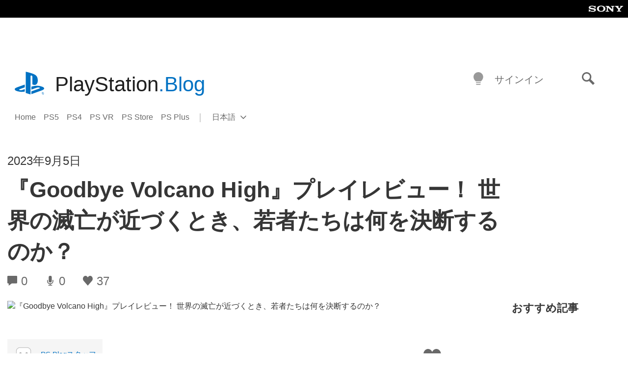

--- FILE ---
content_type: text/html; charset=UTF-8
request_url: https://blog.ja.playstation.com/2023/09/05/20230905-goodbyevolcanohigh/
body_size: 41648
content:
<!doctype html>
<html lang="ja" prefix="og: http://ogp.me/ns# article: http://ogp.me/ns/article#" class="no-js">
<head>
	<meta charset="UTF-8">
	<meta name="viewport" content="width=device-width, initial-scale=1, minimum-scale=1">
	<link rel="profile" href="http://gmpg.org/xfn/11">

	<script>document.documentElement.classList.remove("no-js");</script>

	<script>
		var currentDarkModeOption = localStorage.getItem( 'darkMode' );

		if ( currentDarkModeOption && currentDarkModeOption === 'dark' ) {
			document.documentElement.classList.add( 'prefers-color-mode-dark' );
		}

		if ( currentDarkModeOption && currentDarkModeOption === 'light' ) {
			document.documentElement.classList.add( 'prefers-color-mode-light' );
		}
	</script>

	<style type="text/css">
		/*! normalize.css v8.0.0 | MIT License | github.com/necolas/normalize.css */
		html{line-height:1.15;-webkit-text-size-adjust:100%}body{margin:0}link{display:none}h1{font-size:2em;margin:0.67em 0}hr{box-sizing:content-box;height:0;overflow:visible}pre{font-family:monospace, monospace;font-size:1em}a{background-color:transparent}abbr[title]{border-bottom:none;text-decoration:underline;-webkit-text-decoration:underline dotted;text-decoration:underline dotted}b,strong{font-weight:bolder}code,kbd,samp{font-family:monospace, monospace;font-size:1em}small{font-size:80%}sub,sup{font-size:75%;line-height:0;position:relative;vertical-align:baseline}sub{bottom:-0.25em}sup{top:-0.5em}img{border-style:none}button,input,optgroup,select,textarea{font-family:inherit;font-size:100%;line-height:1.15;margin:0}button,input{overflow:visible}button,select{text-transform:none}button,[type="button"],[type="reset"],[type="submit"]{-webkit-appearance:button}button::-moz-focus-inner,[type="button"]::-moz-focus-inner,[type="reset"]::-moz-focus-inner,[type="submit"]::-moz-focus-inner{border-style:none;padding:0}button:-moz-focusring,[type="button"]:-moz-focusring,[type="reset"]:-moz-focusring,[type="submit"]:-moz-focusring{outline:1px dotted ButtonText}fieldset{padding:0.35em 0.75em 0.625em}legend{box-sizing:border-box;color:inherit;display:table;max-width:100%;padding:0;white-space:normal}progress{vertical-align:baseline}textarea{overflow:auto}[type="checkbox"],[type="radio"]{box-sizing:border-box;padding:0}[type="number"]::-webkit-inner-spin-button,[type="number"]::-webkit-outer-spin-button{height:auto}[type="search"]{-webkit-appearance:textfield;outline-offset:-2px}[type="search"]::-webkit-search-decoration{-webkit-appearance:none}::-webkit-file-upload-button{-webkit-appearance:button;font:inherit}details{display:block}summary{display:list-item}template{display:none}[hidden]{display:none}
	</style>

	<script type="text/javascript" id="altis-accelerate-accelerate-js-before">
/* <![CDATA[ */
var Altis = Altis || {}; Altis.Analytics = {"Ready":false,"Loaded":false,"Consent":{"CookiePrefix":"wp_consent","Enabled":true,"Allowed":["functional","statistics-anonymous"]},"Config":{"PinpointId":"a5470797cb9b49b3a8cdb698a4bbcb95","PinpointRegion":"eu-central-1","PinpointEndpoint":"https:\/\/eu.accelerate.altis.cloud\/log","ExcludeBots":true},"Noop":true,"Data":{"Endpoint":{},"AppPackageName":"playstationblog","AppVersion":"","SiteName":"PlayStation.Blog \u65e5\u672c\u8a9e","Attributes":{"postType":"post","postId":237831,"author":"takeshim","authorId":"120012500317","blog":"https:\/\/blog.ja.playstation.com","network":"https:\/\/blog.playstation.com\/","blogId":7,"networkId":1},"Metrics":{}},"Audiences":[{"id":4063475720,"config":{"include":"all","groups":[{"include":"any","rules":[{"field":"endpoint.Location.Country","operator":"=","value":"AR","type":"string"},{"field":"endpoint.Location.Country","operator":"=","value":"BO","type":"string"},{"field":"endpoint.Location.Country","operator":"=","value":"BR","type":"string"},{"field":"endpoint.Location.Country","operator":"=","value":"CL","type":"string"},{"field":"endpoint.Location.Country","operator":"=","value":"CO","type":"string"},{"field":"endpoint.Location.Country","operator":"=","value":"CR","type":"string"},{"field":"endpoint.Location.Country","operator":"=","value":"DO","type":"string"},{"field":"endpoint.Location.Country","operator":"=","value":"EC","type":"string"},{"field":"endpoint.Location.Country","operator":"=","value":"SV","type":"string"},{"field":"endpoint.Location.Country","operator":"=","value":"GT","type":"string"},{"field":"endpoint.Location.Country","operator":"=","value":"HN","type":"string"},{"field":"endpoint.Location.Country","operator":"=","value":"MX","type":"string"},{"field":"endpoint.Location.Country","operator":"=","value":"NI","type":"string"},{"field":"endpoint.Location.Country","operator":"=","value":"PA","type":"string"},{"field":"endpoint.Location.Country","operator":"=","value":"PY","type":"string"},{"field":"endpoint.Location.Country","operator":"=","value":"PE","type":"string"},{"field":"endpoint.Location.Country","operator":"=","value":"UY","type":"string"},{"field":"endpoint.Location.Country","operator":"=","value":"VE","type":"string"}]}]}},{"id":202360640,"config":{"include":"all","groups":[{"include":"any","rules":[{"field":"endpoint.Location.Country","operator":"=","value":"AE","type":"string"},{"field":"endpoint.Location.Country","operator":"=","value":"AD","type":"string"},{"field":"endpoint.Location.Country","operator":"=","value":"AL","type":"string"},{"field":"endpoint.Location.Country","operator":"=","value":"AM","type":"string"},{"field":"endpoint.Location.Country","operator":"=","value":"AO","type":"string"},{"field":"endpoint.Location.Country","operator":"=","value":"AT","type":"string"},{"field":"endpoint.Location.Country","operator":"=","value":"AU","type":"string"},{"field":"endpoint.Location.Country","operator":"=","value":"AZ","type":"string"},{"field":"endpoint.Location.Country","operator":"=","value":"BA","type":"string"},{"field":"endpoint.Location.Country","operator":"=","value":"BD","type":"string"},{"field":"endpoint.Location.Country","operator":"=","value":"BE","type":"string"},{"field":"endpoint.Location.Country","operator":"=","value":"BG","type":"string"},{"field":"endpoint.Location.Country","operator":"=","value":"BH","type":"string"},{"field":"endpoint.Location.Country","operator":"=","value":"BW","type":"string"},{"field":"endpoint.Location.Country","operator":"=","value":"BY","type":"string"},{"field":"endpoint.Location.Country","operator":"=","value":"CD","type":"string"},{"field":"endpoint.Location.Country","operator":"=","value":"CH","type":"string"},{"field":"endpoint.Location.Country","operator":"=","value":"CM","type":"string"},{"field":"endpoint.Location.Country","operator":"=","value":"CY","type":"string"},{"field":"endpoint.Location.Country","operator":"=","value":"CZ","type":"string"},{"field":"endpoint.Location.Country","operator":"=","value":"DE","type":"string"},{"field":"endpoint.Location.Country","operator":"=","value":"DK","type":"string"},{"field":"endpoint.Location.Country","operator":"=","value":"DJ","type":"string"},{"field":"endpoint.Location.Country","operator":"=","value":"DZ","type":"string"},{"field":"endpoint.Location.Country","operator":"=","value":"EE","type":"string"},{"field":"endpoint.Location.Country","operator":"=","value":"EG","type":"string"},{"field":"endpoint.Location.Country","operator":"=","value":"ES","type":"string"},{"field":"endpoint.Location.Country","operator":"=","value":"ET","type":"string"},{"field":"endpoint.Location.Country","operator":"=","value":"FI","type":"string"},{"field":"endpoint.Location.Country","operator":"=","value":"FJ","type":"string"},{"field":"endpoint.Location.Country","operator":"=","value":"FR","type":"string"},{"field":"endpoint.Location.Country","operator":"=","value":"GB","type":"string"},{"field":"endpoint.Location.Country","operator":"=","value":"GE","type":"string"},{"field":"endpoint.Location.Country","operator":"=","value":"GH","type":"string"},{"field":"endpoint.Location.Country","operator":"=","value":"GI","type":"string"},{"field":"endpoint.Location.Country","operator":"=","value":"GR","type":"string"},{"field":"endpoint.Location.Country","operator":"=","value":"HU","type":"string"},{"field":"endpoint.Location.Country","operator":"=","value":"HR","type":"string"},{"field":"endpoint.Location.Country","operator":"=","value":"IE","type":"string"},{"field":"endpoint.Location.Country","operator":"=","value":"IL","type":"string"},{"field":"endpoint.Location.Country","operator":"=","value":"IN","type":"string"},{"field":"endpoint.Location.Country","operator":"=","value":"IS","type":"string"},{"field":"endpoint.Location.Country","operator":"=","value":"IT","type":"string"},{"field":"endpoint.Location.Country","operator":"=","value":"JO","type":"string"},{"field":"endpoint.Location.Country","operator":"=","value":"KE","type":"string"},{"field":"endpoint.Location.Country","operator":"=","value":"KG","type":"string"},{"field":"endpoint.Location.Country","operator":"=","value":"KW","type":"string"},{"field":"endpoint.Location.Country","operator":"=","value":"KZ","type":"string"},{"field":"endpoint.Location.Country","operator":"=","value":"LB","type":"string"},{"field":"endpoint.Location.Country","operator":"=","value":"LI","type":"string"},{"field":"endpoint.Location.Country","operator":"=","value":"LT","type":"string"},{"field":"endpoint.Location.Country","operator":"=","value":"LU","type":"string"},{"field":"endpoint.Location.Country","operator":"=","value":"LV","type":"string"},{"field":"endpoint.Location.Country","operator":"=","value":"MA","type":"string"},{"field":"endpoint.Location.Country","operator":"=","value":"MC","type":"string"},{"field":"endpoint.Location.Country","operator":"=","value":"MD","type":"string"},{"field":"endpoint.Location.Country","operator":"=","value":"ME","type":"string"},{"field":"endpoint.Location.Country","operator":"=","value":"MG","type":"string"},{"field":"endpoint.Location.Country","operator":"=","value":"MK","type":"string"},{"field":"endpoint.Location.Country","operator":"=","value":"MT","type":"string"},{"field":"endpoint.Location.Country","operator":"=","value":"MU","type":"string"},{"field":"endpoint.Location.Country","operator":"=","value":"MW","type":"string"},{"field":"endpoint.Location.Country","operator":"=","value":"MZ","type":"string"},{"field":"endpoint.Location.Country","operator":"=","value":"NA","type":"string"},{"field":"endpoint.Location.Country","operator":"=","value":"NG","type":"string"},{"field":"endpoint.Location.Country","operator":"=","value":"NL","type":"string"},{"field":"endpoint.Location.Country","operator":"=","value":"NO","type":"string"},{"field":"endpoint.Location.Country","operator":"=","value":"NZ","type":"string"},{"field":"endpoint.Location.Country","operator":"=","value":"OM","type":"string"},{"field":"endpoint.Location.Country","operator":"=","value":"PG","type":"string"},{"field":"endpoint.Location.Country","operator":"=","value":"PK","type":"string"},{"field":"endpoint.Location.Country","operator":"=","value":"PL","type":"string"},{"field":"endpoint.Location.Country","operator":"=","value":"PT","type":"string"},{"field":"endpoint.Location.Country","operator":"=","value":"QA","type":"string"},{"field":"endpoint.Location.Country","operator":"=","value":"RO","type":"string"},{"field":"endpoint.Location.Country","operator":"=","value":"RS","type":"string"},{"field":"endpoint.Location.Country","operator":"=","value":"RU","type":"string"},{"field":"endpoint.Location.Country","operator":"=","value":"SA","type":"string"},{"field":"endpoint.Location.Country","operator":"=","value":"SE","type":"string"},{"field":"endpoint.Location.Country","operator":"=","value":"SI","type":"string"},{"field":"endpoint.Location.Country","operator":"=","value":"SK","type":"string"},{"field":"endpoint.Location.Country","operator":"=","value":"SM","type":"string"},{"field":"endpoint.Location.Country","operator":"=","value":"SN","type":"string"},{"field":"endpoint.Location.Country","operator":"=","value":"SO","type":"string"},{"field":"endpoint.Location.Country","operator":"=","value":"SZ","type":"string"},{"field":"endpoint.Location.Country","operator":"=","value":"TJ","type":"string"},{"field":"endpoint.Location.Country","operator":"=","value":"TM","type":"string"},{"field":"endpoint.Location.Country","operator":"=","value":"TN","type":"string"},{"field":"endpoint.Location.Country","operator":"=","value":"TR","type":"string"},{"field":"endpoint.Location.Country","operator":"=","value":"TZ","type":"string"},{"field":"endpoint.Location.Country","operator":"=","value":"UA","type":"string"},{"field":"endpoint.Location.Country","operator":"=","value":"UG","type":"string"},{"field":"endpoint.Location.Country","operator":"=","value":"UK","type":"string"},{"field":"endpoint.Location.Country","operator":"=","value":"UZ","type":"string"},{"field":"endpoint.Location.Country","operator":"=","value":"VA","type":"string"},{"field":"endpoint.Location.Country","operator":"=","value":"XK","type":"string"},{"field":"endpoint.Location.Country","operator":"=","value":"YE","type":"string"},{"field":"endpoint.Location.Country","operator":"=","value":"ZA","type":"string"},{"field":"endpoint.Location.Country","operator":"=","value":"ZM","type":"string"},{"field":"endpoint.Location.Country","operator":"=","value":"ZW","type":"string"}]}]}},{"id":493781949,"config":{"include":"all","groups":[{"include":"any","rules":[{"field":"endpoint.Location.Country","operator":"=","value":"SG","type":"string"},{"field":"endpoint.Location.Country","operator":"=","value":"ID","type":"string"},{"field":"endpoint.Location.Country","operator":"=","value":"MY","type":"string"},{"field":"endpoint.Location.Country","operator":"=","value":"TH","type":"string"},{"field":"endpoint.Location.Country","operator":"=","value":"PH","type":"string"},{"field":"endpoint.Location.Country","operator":"=","value":"VN","type":"string"}]}]}},{"id":740343651,"config":{"include":"all","groups":[{"include":"any","rules":[{"field":"endpoint.Location.Country","operator":"=","value":"AL","type":"string"},{"field":"endpoint.Location.Country","operator":"=","value":"AT","type":"string"},{"field":"endpoint.Location.Country","operator":"=","value":"BA","type":"string"},{"field":"endpoint.Location.Country","operator":"=","value":"BE","type":"string"},{"field":"endpoint.Location.Country","operator":"=","value":"BG","type":"string"},{"field":"endpoint.Location.Country","operator":"=","value":"CH","type":"string"},{"field":"endpoint.Location.Country","operator":"=","value":"CY","type":"string"},{"field":"endpoint.Location.Country","operator":"=","value":"CZ","type":"string"},{"field":"endpoint.Location.Country","operator":"=","value":"DK","type":"string"},{"field":"endpoint.Location.Country","operator":"=","value":"EE","type":"string"},{"field":"endpoint.Location.Country","operator":"=","value":"ES","type":"string"},{"field":"endpoint.Location.Country","operator":"=","value":"FI","type":"string"},{"field":"endpoint.Location.Country","operator":"=","value":"FR","type":"string"},{"field":"endpoint.Location.Country","operator":"=","value":"GB","type":"string"},{"field":"endpoint.Location.Country","operator":"=","value":"GI","type":"string"},{"field":"endpoint.Location.Country","operator":"=","value":"GR","type":"string"},{"field":"endpoint.Location.Country","operator":"=","value":"HU","type":"string"},{"field":"endpoint.Location.Country","operator":"=","value":"HR","type":"string"},{"field":"endpoint.Location.Country","operator":"=","value":"IE","type":"string"},{"field":"endpoint.Location.Country","operator":"=","value":"IL","type":"string"},{"field":"endpoint.Location.Country","operator":"=","value":"IN","type":"string"},{"field":"endpoint.Location.Country","operator":"=","value":"IS","type":"string"},{"field":"endpoint.Location.Country","operator":"=","value":"IT","type":"string"},{"field":"endpoint.Location.Country","operator":"=","value":"JO","type":"string"},{"field":"endpoint.Location.Country","operator":"=","value":"KW","type":"string"},{"field":"endpoint.Location.Country","operator":"=","value":"LB","type":"string"},{"field":"endpoint.Location.Country","operator":"=","value":"LT","type":"string"},{"field":"endpoint.Location.Country","operator":"=","value":"LU","type":"string"},{"field":"endpoint.Location.Country","operator":"=","value":"LV","type":"string"},{"field":"endpoint.Location.Country","operator":"=","value":"MA","type":"string"},{"field":"endpoint.Location.Country","operator":"=","value":"MC","type":"string"},{"field":"endpoint.Location.Country","operator":"=","value":"MD","type":"string"},{"field":"endpoint.Location.Country","operator":"=","value":"ME","type":"string"},{"field":"endpoint.Location.Country","operator":"=","value":"MK","type":"string"},{"field":"endpoint.Location.Country","operator":"=","value":"MT","type":"string"},{"field":"endpoint.Location.Country","operator":"=","value":"NL","type":"string"},{"field":"endpoint.Location.Country","operator":"=","value":"NO","type":"string"},{"field":"endpoint.Location.Country","operator":"=","value":"OM","type":"string"},{"field":"endpoint.Location.Country","operator":"=","value":"PL","type":"string"},{"field":"endpoint.Location.Country","operator":"=","value":"PT","type":"string"},{"field":"endpoint.Location.Country","operator":"=","value":"QA","type":"string"},{"field":"endpoint.Location.Country","operator":"=","value":"RO","type":"string"},{"field":"endpoint.Location.Country","operator":"=","value":"RS","type":"string"},{"field":"endpoint.Location.Country","operator":"=","value":"SE","type":"string"},{"field":"endpoint.Location.Country","operator":"=","value":"SI","type":"string"},{"field":"endpoint.Location.Country","operator":"=","value":"SK","type":"string"},{"field":"endpoint.Location.Country","operator":"=","value":"SM","type":"string"},{"field":"endpoint.Location.Country","operator":"=","value":"TR","type":"string"},{"field":"endpoint.Location.Country","operator":"=","value":"UA","type":"string"},{"field":"endpoint.Location.Country","operator":"=","value":"UK","type":"string"},{"field":"endpoint.Location.Country","operator":"=","value":"VA","type":"string"}]}]}},{"id":4079745168,"config":{"include":"all","groups":[{"include":"any","rules":[{"field":"endpoint.Location.Country","operator":"=","value":"CA","type":"string"},{"field":"endpoint.Location.Country","operator":"=","value":"US","type":"string"}]}]}},{"id":230511,"config":{"include":"all","groups":[{"include":"any","rules":[{"field":"endpoint.Location.Country","operator":"=","value":"JP","type":"string"}]}]}}]};Altis.Analytics.onReady = function ( callback ) {if ( Altis.Analytics.Ready ) {callback();} else {window.addEventListener( 'altis.analytics.ready', callback );}};Altis.Analytics.onLoad = function ( callback ) {if ( Altis.Analytics.Loaded ) {callback();} else {window.addEventListener( 'altis.analytics.loaded', callback );}};
/* ]]> */
</script>
<script type="text/javascript" src="https://eu.accelerate.altis.cloud/accelerate.3.3.1.js?ver=db33663402c8acff896884b38a49eec3" id="altis-accelerate-accelerate-js" async></script>
<script type="text/javascript" id="altis-accelerate-experiments-js-before">
/* <![CDATA[ */
window.Altis = window.Altis || {};window.Altis.Analytics = window.Altis.Analytics || {};window.Altis.Analytics.Experiments = window.Altis.Analytics.Experiments || {};window.Altis.Analytics.Experiments.BuildURL = "https:\/\/blog.ja.playstation.com\/content\/mu-plugins\/altis-accelerate\/build";window.Altis.Analytics.Experiments.Goals = {"engagement":{"name":"engagement","event":"click","label":"Engagement (Default)","selector":"a,input[type=\"button\"],input[type=\"submit\"],input[type=\"image\"],button,area","closest":null,"args":{"validation_message":"You need to add at least one clickable element or a form to track conversions."}},"click_any_link":{"name":"click_any_link","event":"click","label":"Click on any link","selector":"a","closest":null,"args":{"validation_message":"You need to add at least one link to this content to track conversions."}},"submit_form":{"name":"submit_form","event":"submit","label":"Submit a form","selector":"form","closest":null,"args":{"validation_message":"You need to add a form to this content to track conversions."}}};
/* ]]> */
</script>
<script type="text/javascript" src="https://blog.ja.playstation.com/content/mu-plugins/altis-accelerate/build/experiments.1fd8281d.js?ver=db33663402c8acff896884b38a49eec3" id="altis-accelerate-experiments-js" async></script>
<title>『Goodbye Volcano High』プレイレビュー！ 世界の滅亡が近づくとき、若者たちは何を決断するのか？ &#8211; PlayStation.Blog 日本語</title>
<meta name='robots' content='max-image-preview:large' />
<link rel='preconnect' href='https://cdn.cookielaw.org' />
<link rel="alternate" type="application/rss+xml" title="PlayStation.Blog 日本語 &raquo; フィード" href="https://blog.ja.playstation.com/feed/" />
<link rel="alternate" type="application/rss+xml" title="PlayStation.Blog 日本語 &raquo; コメントフィード" href="https://blog.ja.playstation.com/comments/feed/" />
<link rel='stylesheet' id='wp-components-css' href='https://blog.ja.playstation.com/wp-includes/css/dist/components/style.min.css?ver=6.8.2' type='text/css' media='all' />
<link rel='stylesheet' id='wp-block-library-css' href='https://blog.ja.playstation.com/wp-includes/css/dist/block-library/style.min.css?ver=6.8.2' type='text/css' media='all' />
<style id='classic-theme-styles-inline-css' type='text/css'>
/*! This file is auto-generated */
.wp-block-button__link{color:#fff;background-color:#32373c;border-radius:9999px;box-shadow:none;text-decoration:none;padding:calc(.667em + 2px) calc(1.333em + 2px);font-size:1.125em}.wp-block-file__button{background:#32373c;color:#fff;text-decoration:none}
</style>
<style id='global-styles-inline-css' type='text/css'>
:root{--wp--preset--aspect-ratio--square: 1;--wp--preset--aspect-ratio--4-3: 4/3;--wp--preset--aspect-ratio--3-4: 3/4;--wp--preset--aspect-ratio--3-2: 3/2;--wp--preset--aspect-ratio--2-3: 2/3;--wp--preset--aspect-ratio--16-9: 16/9;--wp--preset--aspect-ratio--9-16: 9/16;--wp--preset--color--black: #1f1f1f;--wp--preset--color--cyan-bluish-gray: #abb8c3;--wp--preset--color--white: #fff;--wp--preset--color--pale-pink: #f78da7;--wp--preset--color--vivid-red: #cf2e2e;--wp--preset--color--luminous-vivid-orange: #ff6900;--wp--preset--color--luminous-vivid-amber: #fcb900;--wp--preset--color--light-green-cyan: #7bdcb5;--wp--preset--color--vivid-green-cyan: #00d084;--wp--preset--color--pale-cyan-blue: #8ed1fc;--wp--preset--color--vivid-cyan-blue: #0693e3;--wp--preset--color--vivid-purple: #9b51e0;--wp--preset--color--dark-grey: #363636;--wp--preset--color--grey: #999;--wp--preset--color--satin-blue: #0072c3;--wp--preset--color--light-blue: #00a2ff;--wp--preset--color--dark-blue: #002f67;--wp--preset--color--pale-blue: var( --pale-blue );--wp--preset--gradient--vivid-cyan-blue-to-vivid-purple: linear-gradient(135deg,rgba(6,147,227,1) 0%,rgb(155,81,224) 100%);--wp--preset--gradient--light-green-cyan-to-vivid-green-cyan: linear-gradient(135deg,rgb(122,220,180) 0%,rgb(0,208,130) 100%);--wp--preset--gradient--luminous-vivid-amber-to-luminous-vivid-orange: linear-gradient(135deg,rgba(252,185,0,1) 0%,rgba(255,105,0,1) 100%);--wp--preset--gradient--luminous-vivid-orange-to-vivid-red: linear-gradient(135deg,rgba(255,105,0,1) 0%,rgb(207,46,46) 100%);--wp--preset--gradient--very-light-gray-to-cyan-bluish-gray: linear-gradient(135deg,rgb(238,238,238) 0%,rgb(169,184,195) 100%);--wp--preset--gradient--cool-to-warm-spectrum: linear-gradient(135deg,rgb(74,234,220) 0%,rgb(151,120,209) 20%,rgb(207,42,186) 40%,rgb(238,44,130) 60%,rgb(251,105,98) 80%,rgb(254,248,76) 100%);--wp--preset--gradient--blush-light-purple: linear-gradient(135deg,rgb(255,206,236) 0%,rgb(152,150,240) 100%);--wp--preset--gradient--blush-bordeaux: linear-gradient(135deg,rgb(254,205,165) 0%,rgb(254,45,45) 50%,rgb(107,0,62) 100%);--wp--preset--gradient--luminous-dusk: linear-gradient(135deg,rgb(255,203,112) 0%,rgb(199,81,192) 50%,rgb(65,88,208) 100%);--wp--preset--gradient--pale-ocean: linear-gradient(135deg,rgb(255,245,203) 0%,rgb(182,227,212) 50%,rgb(51,167,181) 100%);--wp--preset--gradient--electric-grass: linear-gradient(135deg,rgb(202,248,128) 0%,rgb(113,206,126) 100%);--wp--preset--gradient--midnight: linear-gradient(135deg,rgb(2,3,129) 0%,rgb(40,116,252) 100%);--wp--preset--font-size--small: 13px;--wp--preset--font-size--medium: 20px;--wp--preset--font-size--large: 36px;--wp--preset--font-size--x-large: 42px;--wp--preset--spacing--20: 0.44rem;--wp--preset--spacing--30: 0.67rem;--wp--preset--spacing--40: 1rem;--wp--preset--spacing--50: 1.5rem;--wp--preset--spacing--60: 2.25rem;--wp--preset--spacing--70: 3.38rem;--wp--preset--spacing--80: 5.06rem;--wp--preset--shadow--natural: 6px 6px 9px rgba(0, 0, 0, 0.2);--wp--preset--shadow--deep: 12px 12px 50px rgba(0, 0, 0, 0.4);--wp--preset--shadow--sharp: 6px 6px 0px rgba(0, 0, 0, 0.2);--wp--preset--shadow--outlined: 6px 6px 0px -3px rgba(255, 255, 255, 1), 6px 6px rgba(0, 0, 0, 1);--wp--preset--shadow--crisp: 6px 6px 0px rgba(0, 0, 0, 1);}:where(.is-layout-flex){gap: 0.5em;}:where(.is-layout-grid){gap: 0.5em;}body .is-layout-flex{display: flex;}.is-layout-flex{flex-wrap: wrap;align-items: center;}.is-layout-flex > :is(*, div){margin: 0;}body .is-layout-grid{display: grid;}.is-layout-grid > :is(*, div){margin: 0;}:where(.wp-block-columns.is-layout-flex){gap: 2em;}:where(.wp-block-columns.is-layout-grid){gap: 2em;}:where(.wp-block-post-template.is-layout-flex){gap: 1.25em;}:where(.wp-block-post-template.is-layout-grid){gap: 1.25em;}.has-black-color{color: var(--wp--preset--color--black) !important;}.has-cyan-bluish-gray-color{color: var(--wp--preset--color--cyan-bluish-gray) !important;}.has-white-color{color: var(--wp--preset--color--white) !important;}.has-pale-pink-color{color: var(--wp--preset--color--pale-pink) !important;}.has-vivid-red-color{color: var(--wp--preset--color--vivid-red) !important;}.has-luminous-vivid-orange-color{color: var(--wp--preset--color--luminous-vivid-orange) !important;}.has-luminous-vivid-amber-color{color: var(--wp--preset--color--luminous-vivid-amber) !important;}.has-light-green-cyan-color{color: var(--wp--preset--color--light-green-cyan) !important;}.has-vivid-green-cyan-color{color: var(--wp--preset--color--vivid-green-cyan) !important;}.has-pale-cyan-blue-color{color: var(--wp--preset--color--pale-cyan-blue) !important;}.has-vivid-cyan-blue-color{color: var(--wp--preset--color--vivid-cyan-blue) !important;}.has-vivid-purple-color{color: var(--wp--preset--color--vivid-purple) !important;}.has-black-background-color{background-color: var(--wp--preset--color--black) !important;}.has-cyan-bluish-gray-background-color{background-color: var(--wp--preset--color--cyan-bluish-gray) !important;}.has-white-background-color{background-color: var(--wp--preset--color--white) !important;}.has-pale-pink-background-color{background-color: var(--wp--preset--color--pale-pink) !important;}.has-vivid-red-background-color{background-color: var(--wp--preset--color--vivid-red) !important;}.has-luminous-vivid-orange-background-color{background-color: var(--wp--preset--color--luminous-vivid-orange) !important;}.has-luminous-vivid-amber-background-color{background-color: var(--wp--preset--color--luminous-vivid-amber) !important;}.has-light-green-cyan-background-color{background-color: var(--wp--preset--color--light-green-cyan) !important;}.has-vivid-green-cyan-background-color{background-color: var(--wp--preset--color--vivid-green-cyan) !important;}.has-pale-cyan-blue-background-color{background-color: var(--wp--preset--color--pale-cyan-blue) !important;}.has-vivid-cyan-blue-background-color{background-color: var(--wp--preset--color--vivid-cyan-blue) !important;}.has-vivid-purple-background-color{background-color: var(--wp--preset--color--vivid-purple) !important;}.has-black-border-color{border-color: var(--wp--preset--color--black) !important;}.has-cyan-bluish-gray-border-color{border-color: var(--wp--preset--color--cyan-bluish-gray) !important;}.has-white-border-color{border-color: var(--wp--preset--color--white) !important;}.has-pale-pink-border-color{border-color: var(--wp--preset--color--pale-pink) !important;}.has-vivid-red-border-color{border-color: var(--wp--preset--color--vivid-red) !important;}.has-luminous-vivid-orange-border-color{border-color: var(--wp--preset--color--luminous-vivid-orange) !important;}.has-luminous-vivid-amber-border-color{border-color: var(--wp--preset--color--luminous-vivid-amber) !important;}.has-light-green-cyan-border-color{border-color: var(--wp--preset--color--light-green-cyan) !important;}.has-vivid-green-cyan-border-color{border-color: var(--wp--preset--color--vivid-green-cyan) !important;}.has-pale-cyan-blue-border-color{border-color: var(--wp--preset--color--pale-cyan-blue) !important;}.has-vivid-cyan-blue-border-color{border-color: var(--wp--preset--color--vivid-cyan-blue) !important;}.has-vivid-purple-border-color{border-color: var(--wp--preset--color--vivid-purple) !important;}.has-vivid-cyan-blue-to-vivid-purple-gradient-background{background: var(--wp--preset--gradient--vivid-cyan-blue-to-vivid-purple) !important;}.has-light-green-cyan-to-vivid-green-cyan-gradient-background{background: var(--wp--preset--gradient--light-green-cyan-to-vivid-green-cyan) !important;}.has-luminous-vivid-amber-to-luminous-vivid-orange-gradient-background{background: var(--wp--preset--gradient--luminous-vivid-amber-to-luminous-vivid-orange) !important;}.has-luminous-vivid-orange-to-vivid-red-gradient-background{background: var(--wp--preset--gradient--luminous-vivid-orange-to-vivid-red) !important;}.has-very-light-gray-to-cyan-bluish-gray-gradient-background{background: var(--wp--preset--gradient--very-light-gray-to-cyan-bluish-gray) !important;}.has-cool-to-warm-spectrum-gradient-background{background: var(--wp--preset--gradient--cool-to-warm-spectrum) !important;}.has-blush-light-purple-gradient-background{background: var(--wp--preset--gradient--blush-light-purple) !important;}.has-blush-bordeaux-gradient-background{background: var(--wp--preset--gradient--blush-bordeaux) !important;}.has-luminous-dusk-gradient-background{background: var(--wp--preset--gradient--luminous-dusk) !important;}.has-pale-ocean-gradient-background{background: var(--wp--preset--gradient--pale-ocean) !important;}.has-electric-grass-gradient-background{background: var(--wp--preset--gradient--electric-grass) !important;}.has-midnight-gradient-background{background: var(--wp--preset--gradient--midnight) !important;}.has-small-font-size{font-size: var(--wp--preset--font-size--small) !important;}.has-medium-font-size{font-size: var(--wp--preset--font-size--medium) !important;}.has-large-font-size{font-size: var(--wp--preset--font-size--large) !important;}.has-x-large-font-size{font-size: var(--wp--preset--font-size--x-large) !important;}
:where(.wp-block-post-template.is-layout-flex){gap: 1.25em;}:where(.wp-block-post-template.is-layout-grid){gap: 1.25em;}
:where(.wp-block-columns.is-layout-flex){gap: 2em;}:where(.wp-block-columns.is-layout-grid){gap: 2em;}
:root :where(.wp-block-pullquote){font-size: 1.5em;line-height: 1.6;}
</style>
<link rel='stylesheet' id='aa55e30c0307ce3c2b1e1b5d73dca7fd-css' integrity='sha384-KeOymfieQXiRWA1PSlZjKFiYp8n06Mfts9vBmFGZ/CHJ8m1QvBCB52aSmjDpq3Rw' href='https://blog.ja.playstation.com/content/themes/playstation-2018/css/3fc4936267ee82f9aa50-main.css' type='text/css' media='all' />
<link rel='stylesheet' id='80f44ebeff5320a4aa52ab7f7e1357c5-css' integrity='sha384-4z5mjXDDeVT6xJI8fs46YfM+2+u/A/a1YMo0ibI8vPDUB+nuIcYS/ohpGKkBIyMA' href='https://blog.ja.playstation.com/content/themes/playstation-2018/css/3fc4936267ee82f9aa50-singular.css' type='text/css' media='all' />
<script type="text/javascript" src="https://cdn.cookielaw.org/consent/0194a27f-57a3-7617-afa7-86ca2a2123a3/OtAutoBlock.js?ver=1.0" id="onetrust-cookie-notice-js"></script>
<script type="text/javascript" src="https://cdn.cookielaw.org/scripttemplates/otSDKStub.js?ver=1.0" id="onetrust-stub-js" data-domain-script="0194a27f-57a3-7617-afa7-86ca2a2123a3"></script>
<script type="text/javascript" id="onetrust-stub-js-after">
/* <![CDATA[ */
	const onUserData = new Promise( ( resolve ) => {
		window.addEventListener( 'noUserData', () => {
			resolve( {
				id: null,
				plus: null
			} );
		} );

		window.addEventListener( 'getUserData', ( data ) => {
			userData = data.detail;

			resolve( {
				id: userData?.psnID,
				plus: userData?.psPlus
			} );
		} );
	} );

	window.OptanonWrapper = () => {
		// Convert categories to array.
		const categories = window.OnetrustActiveGroups.split( ',' ).reduce( ( array, e ) => {
			if ( e ) {
				array.push( e );
			}
			return array;
		}, [] );

		const targetingGroupId = 'C0004';
		const performanceGroupId = 'C0002';
		const youTubeGroupId = 'SEU21';

		// Check if the targeting category was consented to.
		if ( categories.includes( targetingGroupId ) ) {
			window.Altis.Analytics.Noop = false;
				if ( ! document.getElementById( 'psn-ga4' ) ) {
		const scriptTag = document.createElement( 'script' );
		scriptTag.setAttribute( 'id', 'psn-ga4' );
		scriptTag.setAttribute( 'src', 'https://www.googletagmanager.com/gtag/js?id=G-XMD0CEQ4XR' );
		scriptTag.setAttribute( 'type', 'text/javascript' );
		scriptTag.setAttribute( 'async', '' );

		document.head.appendChild( scriptTag );
	}

	window.dataLayer = window.dataLayer || [];
	function gtag(){dataLayer.push(arguments);}
	gtag('js', new Date());
	gtag('config', 'G-XMD0CEQ4XR', {});
		(function(i,s,o,g,r,a,m){i['GoogleAnalyticsObject']=r;i[r]=i[r]||function(){(i[r].q=i[r].q||[]).push(arguments)},i[r].l=1*new Date();a=s.createElement(o),m=s.getElementsByTagName(o)[0];a.async=1;a.src=g;m.parentNode.insertBefore(a,m)})(window,document,'script','https://www.google-analytics.com/analytics.js','ga');
	ga('create', 'UA-1795022-8', 'auto');
	ga('send', 'pageview');
			}

		// Check if the performance category was consented to.
		if ( categories.includes( performanceGroupId ) ) {
					if ( ! document.getElementById( 'adobe-analytics' ) ) {
			const scriptTag = document.createElement( 'script' );
			scriptTag.setAttribute( 'id', 'adobe-analytics' );
			scriptTag.setAttribute( 'src', '//assets.adobedtm.com/3dc13bcabc29/51371216b955/launch-e57e603e27e9.min.js' );
			scriptTag.setAttribute( 'type', 'text/javascript' );
			scriptTag.setAttribute( 'async', '' );

			document.head.appendChild( scriptTag );
		}

		onUserData.then( ( user ) => {
			DataLayer.default.pageview({
				primaryCategory: psnAnalytics.primaryCategory,
				pageTypes: {
					'/': 'list',
					'/page/*': 'list',
					'/tag/*': 'list',
					'/category/*': 'list',
					'$//(\/[12]\d{3}\/(0[1-9]|1[0-2])\/(0[1-9]|[12]\d|3[01]))\/(.*)/gi': 'detail',
				},
				app: {
					env: psnAnalytics.app.env,
					name: 'blog',
					version: psnAnalytics.app.version
				},
				locale: psnAnalytics.locale,
				user: user
			} );
		} );

		if ( psnAnalytics.search ) {
			DataLayer.default.search( psnAnalytics.search );
		}
				}

		// Add body class if the YouTube category was consented to.
		if ( categories.includes( youTubeGroupId ) ) {
			document.body.classList.add( 'onetrust-youtube-consent' );
		} else {
			document.body.classList.remove( 'onetrust-youtube-consent' );
		}

		const consentEvent = new CustomEvent( 'wp_listen_for_consent_change', {
			detail: {
				statistics: categories.includes( youTubeGroupId ) ? 'allow' : 'deny'
			},
		} );

		document.dispatchEvent( consentEvent );
	}
	
/* ]]> */
</script>
<link rel="https://api.w.org/" href="https://blog.ja.playstation.com/wp-json/" /><link rel="alternate" title="JSON" type="application/json" href="https://blog.ja.playstation.com/wp-json/wp/v2/posts/237831" /><link rel="EditURI" type="application/rsd+xml" title="RSD" href="https://blog.ja.playstation.com/xmlrpc.php?rsd" />

<link rel="canonical" href="https://blog.ja.playstation.com/2023/09/05/20230905-goodbyevolcanohigh/" />
<link rel='shortlink' href='https://blog.ja.playstation.com/?p=237831' />
<link rel="alternate" title="oEmbed (JSON)" type="application/json+oembed" href="https://blog.ja.playstation.com/wp-json/oembed/1.0/embed?url=https%3A%2F%2Fblog.ja.playstation.com%2F2023%2F09%2F05%2F20230905-goodbyevolcanohigh%2F" />
<link rel="alternate" title="oEmbed (XML)" type="text/xml+oembed" href="https://blog.ja.playstation.com/wp-json/oembed/1.0/embed?url=https%3A%2F%2Fblog.ja.playstation.com%2F2023%2F09%2F05%2F20230905-goodbyevolcanohigh%2F&#038;format=xml" />
<meta property="og:title" name="og:title" content="『Goodbye Volcano High』プレイレビュー！ 世界の滅亡が近づくとき、若者たちは何を決断するのか？" />
<meta property="og:type" name="og:type" content="article" />
<meta property="og:image" name="og:image" content="https://blog.ja.playstation.com/tachyon/sites/7/2023/09/c98decdbed136ca5075a578da1f0530f2cc6a7c8.jpg" />
<meta property="og:url" name="og:url" content="https://blog.ja.playstation.com/2023/09/05/20230905-goodbyevolcanohigh/" />
<meta property="og:description" name="og:description" content="『Goodbye Volcano High』プレイレビュー！ バンドの成功を夢見る主人公が高校最後の1年を過ごす分岐型ナラティブアドベンチャー。世界の滅亡が近づくとき、若者たちは何を決断するのか？" />
<meta property="og:locale" name="og:locale" content="ja" />
<meta property="og:site_name" name="og:site_name" content="PlayStation.Blog 日本語" />
<meta property="twitter:card" name="twitter:card" content="summary_large_image" />
<meta property="article:tag" name="article:tag" content="Goodbye Volcano High" />
<meta property="article:tag" name="article:tag" content="PS Store" />
<meta property="article:tag" name="article:tag" content="PS4" />
<meta property="article:tag" name="article:tag" content="PS5" />
<meta property="article:tag" name="article:tag" content="インディー" />
<meta property="article:section" name="article:section" content="PS5" />
<meta property="article:published_time" name="article:published_time" content="2023-09-05T17:35:00+09:00" />
<meta property="article:modified_time" name="article:modified_time" content="2023-09-05T17:35:30+09:00" />
<meta property="article:author" name="article:author" content="https://blog.ja.playstation.com/author/ps-blog%e3%82%b9%e3%82%bf%e3%83%83%e3%83%95/" />
	<link rel="stylesheet" href="https://blog.ja.playstation.com/content/themes/playstation-2018/css/3fc4936267ee82f9aa50-fonts.css" media="print" onload="this.media='all'; this.onload=null;">
	<link rel="icon" href="https://blog.ja.playstation.com/tachyon/sites/7/2020/04/cropped-6ebf9cdaaaee23c7f6b90fb190edd7febd5a3c17.png?fit=32%2C32" sizes="32x32" />
<link rel="icon" href="https://blog.ja.playstation.com/tachyon/sites/7/2020/04/cropped-6ebf9cdaaaee23c7f6b90fb190edd7febd5a3c17.png?fit=192%2C192" sizes="192x192" />
<link rel="apple-touch-icon" href="https://blog.ja.playstation.com/tachyon/sites/7/2020/04/cropped-6ebf9cdaaaee23c7f6b90fb190edd7febd5a3c17.png?fit=180%2C180" />
<meta name="msapplication-TileImage" content="https://blog.ja.playstation.com/tachyon/sites/7/2020/04/cropped-6ebf9cdaaaee23c7f6b90fb190edd7febd5a3c17.png?fit=270%2C270" />
</head>

<body class="wp-singular post-template-default single single-post postid-237831 single-format-standard wp-theme-playstation-2018">
<div id="page" class="site">
	<a class="skip-link screen-reader-text" href="#primary">記事にスキップ</a>

	
		<div class="pre-header">
		<div class="sony-banner">
	<a href="https://www.playstation.com"><img src="https://blog.ja.playstation.com/content/themes/playstation-2018/images/sonylogo-2x.jpg" alt="playstation.com" class="sony-logo" /></a>
</div>
<div class="page-banner ">
	
<template data-fallback data-parent-id="0d06c9e3-a64c-4521-ba82-0c051ea0658e"><img fetchpriority="high" src="https://blog.ja.playstation.com/tachyon/sites/7/2025/11/77ed5a2f0f87703f78b1819845e7d757b5b21814.png" class="page-banner__takeover-img geolocated-header-image wp-image-272786" srcset="https://blog.ja.playstation.com/tachyon/sites/7/2025/11/77ed5a2f0f87703f78b1819845e7d757b5b21814.png?resize=1900%2C470&amp;zoom=1 1900w, https://blog.ja.playstation.com/tachyon/sites/7/2025/11/77ed5a2f0f87703f78b1819845e7d757b5b21814.png?resize=1900%2C470&amp;zoom=0.76 1444w, https://blog.ja.playstation.com/tachyon/sites/7/2025/11/77ed5a2f0f87703f78b1819845e7d757b5b21814.png?resize=1900%2C470&amp;zoom=0.62 1178w, https://blog.ja.playstation.com/tachyon/sites/7/2025/11/77ed5a2f0f87703f78b1819845e7d757b5b21814.png?resize=1900%2C470&amp;zoom=0.5 950w, https://blog.ja.playstation.com/tachyon/sites/7/2025/11/77ed5a2f0f87703f78b1819845e7d757b5b21814.png?resize=1900%2C470&amp;zoom=0.42 798w, https://blog.ja.playstation.com/tachyon/sites/7/2025/11/77ed5a2f0f87703f78b1819845e7d757b5b21814.png?resize=1900%2C470&amp;zoom=0.32 608w, https://blog.ja.playstation.com/tachyon/sites/7/2025/11/77ed5a2f0f87703f78b1819845e7d757b5b21814.png?resize=1900%2C470&amp;zoom=0.26 494w" sizes="100vw" width="1900" height="470" alt=""></template>


<personalization-block block-id="0d06c9e3-a64c-4521-ba82-0c051ea0658e"></personalization-block></div>
	</div>
	
	<header id="masthead" class="site-header sticky">
		
<nav id="site-navigation" class="navigation__primary above-fold" aria-label="Main menu">

	<div class="logo-menu-wrap">
	<div class="site-logo-link">
		<a href="https://www.playstation.com" class="playstation-logo">
			<span class="screen-reader-text">playstation.com</span>
				<svg class="icon icon--brand-ps icon--white" aria-hidden="true" viewBox="0 0 20 20" focusable="false" version="1.1">
		<title></title><path d="M1.5 15.51c-1.58-.44-1.84-1.37-1.12-1.9.66-.49 1.8-.86 1.8-.86l4.67-1.66v1.89l-3.36 1.2c-.59.21-.69.51-.2.67.48.16 1.36.11 1.95-.1l1.61-.58v1.69c-.1.02-.22.04-.32.05-1.62.27-3.34.16-5.03-.4zm9.85.2l5.24-1.87c.6-.21.69-.51.2-.67-.48-.16-1.36-.11-1.95.1l-3.49 1.23v-1.96l.2-.07s1.01-.36 2.43-.51c1.42-.16 3.16.02 4.52.54 1.54.49 1.71 1.2 1.32 1.69-.39.49-1.35.84-1.35.84l-7.12 2.56v-1.88zm.62-12.1c2.76.95 3.69 2.13 3.69 4.78 0 2.59-1.6 3.57-3.63 2.59V6.16c0-.57-.1-1.09-.64-1.23-.41-.13-.66.25-.66.81v12.08l-3.26-1.03V2.38c1.39.26 3.41.86 4.5 1.23zm7.25 13.1c0 .04-.01.07-.03.08-.02.02-.06.02-.1.02h-.21v-.21h.22c.03 0 .05 0 .07.01.04.03.05.06.05.1zm.15.48c-.01 0-.02-.02-.02-.03 0-.01-.01-.03-.01-.06V17c0-.05-.01-.08-.03-.1l-.04-.04c.02-.02.04-.03.06-.05.02-.03.03-.07.03-.11 0-.09-.04-.15-.11-.18a.29.29 0 0 0-.14-.03H18.76v.75h.14v-.31h.2c.04 0 .06 0 .08.01.03.01.04.04.04.08l.01.12c0 .03 0 .05.01.06 0 .01.01.02.01.03v.01h.15v-.04l-.03-.01zm-.88-.31c0-.15.06-.29.16-.39a.552.552 0 0 1 .94.39.552.552 0 1 1-.94.39.513.513 0 0 1-.16-.39zm.55.67c.18 0 .35-.07.47-.2a.65.65 0 0 0 0-.94.641.641 0 0 0-.47-.19c-.37 0-.67.3-.67.67 0 .18.07.34.2.47.13.12.29.19.47.19z" fill-rule="evenodd" class="icon-primary-color"/>	</svg>
			</a>
		<a href="https://blog.ja.playstation.com" class="blog-title">
			PlayStation<span class="highlight-blog">.Blog</span>
		</a>
	</div>
	<button class="menu-toggle" aria-label="メニューを開く" aria-expanded="false">
		<svg class="icon-menu-toggle" aria-hidden="true" version="1.1" xmlns="http://www.w3.org/2000/svg" xmlns:xlink="http://www.w3.org/1999/xlink" x="0px" y="0px" viewBox="0 0 100 100">
			<g class="svg-menu-toggle">
				<path class="line line-1" d="M5 13h90v14H5z"/>
				<path class="line line-2" d="M5 43h90v14H5z"/>
				<path class="line line-3" d="M5 73h90v14H5z"/>
			</g>
		</svg>
		<span class="screen-reader-text">Menu</span>
	</button>
	<div class="region-menu-wrap flex">
		<div class="primary-menu-container">
			<ul id="primary-menu" class="header__nav"><li id="menu-item-129596" class="menu-item menu-item-type-custom menu-item-object-custom menu-item-home menu-item-129596"><a href="https://blog.ja.playstation.com">Home</a></li>
<li id="menu-item-148820" class="menu-item menu-item-type-taxonomy menu-item-object-category menu-item-148820"><a href="https://blog.ja.playstation.com/category/ps5/">PS5</a></li>
<li id="menu-item-129621" class="menu-item menu-item-type-taxonomy menu-item-object-category menu-item-129621"><a href="https://blog.ja.playstation.com/category/ps4/">PS4</a></li>
<li id="menu-item-129620" class="menu-item menu-item-type-taxonomy menu-item-object-category menu-item-129620"><a href="https://blog.ja.playstation.com/category/playstation-vr/">PS VR</a></li>
<li id="menu-item-129619" class="menu-item menu-item-type-taxonomy menu-item-object-category menu-item-129619"><a href="https://blog.ja.playstation.com/category/ps-store/">PS Store</a></li>
<li id="menu-item-129618" class="menu-item menu-item-type-taxonomy menu-item-object-category menu-item-129618"><a href="https://blog.ja.playstation.com/category/ps-plus/">PS Plus</a></li>
</ul>		</div>

		
<div class="site-header__region-selector-wrap">
	<button class="site-header__region-select region-select" aria-expanded="false">
		<span class="screen-reader-text">Select a region</span>
		<span class="screen-reader-text">Current region:</span>
		<span class="region-name">日本語</span>

			<svg class="icon icon--caret-down down-arrow icon-arrow-down icon--16 icon--grey" aria-hidden="true" viewBox="0 0 20 20" focusable="false" version="1.1">
		<title></title><path fill-rule="evenodd" class="icon-primary-color" d="M0 5.8l1.83-1.79L10 12.34l8.17-8.33L20 5.8 10 15.99z"/>	</svg>
		</button>

	
<div class="site-header__region-selector-dropdown region-selector-dropdown">
	<ul class="site-header__region-selector-link-list region-selector-link-list">
					<li class="site-header__region-selector-list-item region-selector-list-item">
				<a href="https://blog.playstation.com/" class="region-link">English</a>			</li>
					<li class="site-header__region-selector-list-item region-selector-list-item">
				<a href="https://blog.fr.playstation.com/" class="region-link">French</a>			</li>
					<li class="site-header__region-selector-list-item region-selector-list-item">
				<a href="https://blog.de.playstation.com/" class="region-link">German</a>			</li>
					<li class="site-header__region-selector-list-item region-selector-list-item">
				<a href="https://blog.it.playstation.com/" class="region-link">Italian</a>			</li>
					<li class="site-header__region-selector-list-item region-selector-list-item">
				<a href="https://blog.ko.playstation.com/" class="region-link">Korean</a>			</li>
					<li class="site-header__region-selector-list-item region-selector-list-item">
				<a href="https://blog.br.playstation.com/" class="region-link">Portuguese (Br)</a>			</li>
					<li class="site-header__region-selector-list-item region-selector-list-item">
				<a href="https://blog.ru.playstation.com/" class="region-link">Russian</a>			</li>
					<li class="site-header__region-selector-list-item region-selector-list-item">
				<a href="https://blog.latam.playstation.com/" class="region-link">Spanish (LatAm)</a>			</li>
					<li class="site-header__region-selector-list-item region-selector-list-item">
				<a href="https://blog.es.playstation.com/" class="region-link">Spanish (EU)</a>			</li>
					<li class="site-header__region-selector-list-item region-selector-list-item">
				<a href="https://blog.zh-hant.playstation.com/" class="region-link">Traditional Chinese</a>			</li>
			</ul>
</div>
</div>
	</div>
</div>
	<div class="login-search-wrap">
	<div class="dark-mode">
		<div class="dark-mode__message">
			<p class="dark-mode__message--text" aria-live="polite"></p>
		</div>
		<button class="dark-mode__toggle with-tooltip" type="button" aria-label="Toggle Dark Mode">
				<svg class="icon icon--lightbulb icon--26 icon--" aria-hidden="true" viewBox="0 0 20 20" focusable="false" version="1.1">
		<title></title><path d="M6.3 17.12h7.32v-1.35H6.3v1.35zm0 1.69c0 .66.54 1.19 1.2 1.19h4.93c.66 0 1.19-.53 1.19-1.19v-.25H6.3v.25zM17.55 7.59c0 2.29-1.44 5.07-3.6 6.74H5.98c-2.16-1.67-3.6-4.45-3.6-6.74C2.37 3.4 5.77 0 9.97 0c4.19 0 7.58 3.4 7.58 7.59z" fill-rule="evenodd" class="icon-primary-color"/>	</svg>
			</button>
	</div>
	<span id="js-login-link">
		<a href="https://ca.account.sony.com/api/authz/v3/oauth/authorize?client_id=0399155d-250c-47ab-b77a-228dcafea40d&#038;response_type=code&#038;scope=openid+id_token%3Apsn.basic_claims+user%3AbasicProfile.get+kamaji%3Auser.subscriptions.get&#038;redirect_uri=https%3A%2F%2Fblog.ja.playstation.com%2Fwp-admin%2Fadmin-ajax.php%3Faction%3Dhandle_login%26return_to%3Dhttps%253A%252F%252Fblog.ja.playstation.com%252F2023%252F09%252F05%252F20230905-goodbyevolcanohigh%252F%2523login&#038;service_entity=urn:service-entity:psn" class="login-link">
			サインイン		</a>
	</span>
	<button class="nav-button-search" aria-expanded="false">
			<svg class="icon icon--search icon--26 icon--grey" aria-hidden="true" viewBox="0 0 20 20" focusable="false" version="1.1">
		<title></title><path d="M7.43 12.54c-2.82-.01-5.11-2.29-5.11-5.11 0-2.82 2.29-5.11 5.11-5.11 2.82.01 5.11 2.29 5.11 5.11a5.126 5.126 0 0 1-5.11 5.11zm6.39-1.34c.65-1.11 1.03-2.4 1.03-3.78 0-4.1-3.32-7.42-7.42-7.43A7.437 7.437 0 0 0 0 7.43c0 4.1 3.32 7.42 7.42 7.43 1.38 0 2.67-.38 3.78-1.03L17.38 20 20 17.38l-6.18-6.18z" fill-rule="evenodd" class="icon-primary-color"/>	</svg>
			<span class="screen-reader-text">検索</span>
	</button>

	<div class="navigation__search">
	<form class="nav-search-form" method="get" action="https://blog.ja.playstation.com/" role="search">
		<label for="search-input" class="screen-reader-text">PlayStation.Blog で探す</label>
		<input type="text" name="s" id="search-input" required placeholder="PlayStation.Blog で探す" class="nav-search-form__input">
		<button class="nav-search-form__submit" aria-label="Submit search">
				<svg class="icon icon--search icon--26 icon--grey" aria-hidden="true" viewBox="0 0 20 20" focusable="false" version="1.1">
		<title></title><path d="M7.43 12.54c-2.82-.01-5.11-2.29-5.11-5.11 0-2.82 2.29-5.11 5.11-5.11 2.82.01 5.11 2.29 5.11 5.11a5.126 5.126 0 0 1-5.11 5.11zm6.39-1.34c.65-1.11 1.03-2.4 1.03-3.78 0-4.1-3.32-7.42-7.42-7.43A7.437 7.437 0 0 0 0 7.43c0 4.1 3.32 7.42 7.42 7.43 1.38 0 2.67-.38 3.78-1.03L17.38 20 20 17.38l-6.18-6.18z" fill-rule="evenodd" class="icon-primary-color"/>	</svg>
			</button>
	</form>
</div>
</div>

</nav>

<div class="mobile-menu-container">

	<div class="mobile-search-container">
	<form class="mobile-search-container__form" method="get" action="https://blog.ja.playstation.com/" role="search">
		<label for="mobile-search-input" class="screen-reader-text">PlayStation.Blog で探す</label>
		<input type="text" name="s" id="mobile-search-input" required placeholder="PlayStation.Blog で探す" class="mobile-search-container__input">
		<button class="mobile-search-container__submit" aria-label="Submit search">
				<svg class="icon icon--search icon--26 icon--white" aria-hidden="true" viewBox="0 0 20 20" focusable="false" version="1.1">
		<title></title><path d="M7.43 12.54c-2.82-.01-5.11-2.29-5.11-5.11 0-2.82 2.29-5.11 5.11-5.11 2.82.01 5.11 2.29 5.11 5.11a5.126 5.126 0 0 1-5.11 5.11zm6.39-1.34c.65-1.11 1.03-2.4 1.03-3.78 0-4.1-3.32-7.42-7.42-7.43A7.437 7.437 0 0 0 0 7.43c0 4.1 3.32 7.42 7.42 7.43 1.38 0 2.67-.38 3.78-1.03L17.38 20 20 17.38l-6.18-6.18z" fill-rule="evenodd" class="icon-primary-color"/>	</svg>
			</button>
	</form>
</div>
	<ul id="mobile-menu" class="header__nav--mobile"><li id="menu-item-129617" class="menu-item menu-item-type-custom menu-item-object-custom menu-item-home menu-item-129617"><a href="https://blog.ja.playstation.com">Home</a></li>
<li id="menu-item-178403" class="menu-item menu-item-type-taxonomy menu-item-object-category menu-item-178403"><a href="https://blog.ja.playstation.com/category/ps5/">PS5</a></li>
<li id="menu-item-129625" class="menu-item menu-item-type-taxonomy menu-item-object-category menu-item-129625"><a href="https://blog.ja.playstation.com/category/ps4/">PS4</a></li>
<li id="menu-item-129624" class="menu-item menu-item-type-taxonomy menu-item-object-category menu-item-129624"><a href="https://blog.ja.playstation.com/category/playstation-vr/">PS VR</a></li>
<li id="menu-item-129623" class="menu-item menu-item-type-taxonomy menu-item-object-category menu-item-129623"><a href="https://blog.ja.playstation.com/category/ps-store/">PS Store</a></li>
<li id="menu-item-129622" class="menu-item menu-item-type-taxonomy menu-item-object-category menu-item-129622"><a href="https://blog.ja.playstation.com/category/ps-plus/">PS Plus</a></li>
</ul><div class="mobile-menu-container__user-actions">
			<div class="logged-out-user-actions">
				<svg class="icon icon--brand-ps-circle-color psn-icon" aria-hidden="true" viewBox="0 0 20 20" focusable="false" version="1.1">
		<title></title><g><linearGradient id="brand-ps-circle-colored" gradientUnits="userSpaceOnUse" x1="31.781" y1="-199.975" x2="32.21" y2="-200.591" gradientTransform="matrix(26 0 0 -28 -821 -5597)"><stop offset="0" stop-color="#00c0f3"/><stop offset="1" stop-color="#007dc5"/></linearGradient><path d="M10.29 20c-.94 0-4.26-.23-6.77-2.96C1.27 14.6 1 11.82 1 10.02 1 6.19 2.44 4.16 3.51 3 6.02.23 9.34 0 10.28 0s4.26.23 6.77 2.96c2.24 2.45 2.51 5.22 2.51 7.02 0 3.83-1.44 5.87-2.51 7.02-2.5 2.77-5.82 3-6.76 3z" fill="url(#brand-ps-circle-colored)"/><g fill="#fff"><path d="M9.01 4.61v9.55l2.13.69v-8c0-.37.18-.64.45-.55.36.09.41.45.41.82v3.2c1.31.64 2.35 0 2.35-1.74 0-1.78-.59-2.56-2.4-3.15-.67-.23-2.03-.64-2.94-.82"/><path d="M11.55 13.47l3.44-1.23c.41-.14.45-.32.14-.46-.32-.09-.9-.09-1.27.05l-2.27.82v-1.28l.14-.05s.68-.23 1.58-.32 2.08 0 2.94.37c1 .32 1.13.78.86 1.14-.27.32-.86.55-.86.55l-4.7 1.65v-1.24M5.12 13.34c-1.04-.28-1.22-.92-.72-1.28.45-.32 1.18-.59 1.18-.59l3.03-1.1v1.23l-2.17.78c-.41.13-.46.32-.14.45.32.09.9.09 1.27-.05l1.04-.37v1.14c-.05 0-.14.05-.23.05a7.2 7.2 0 0 1-3.26-.26"/></g><g fill="#fff"><path d="M13.76 14.62h-.27v-.09h.68v.09h-.27v.77h-.14zM14.62 15.39l-.22-.73v.73h-.14v-.86h.18l.27.77.28-.77h.18v.86h-.14v-.73l-.32.73z"/></g></g>	</svg>
				<a href="https://ca.account.sony.com/api/authz/v3/oauth/authorize?client_id=0399155d-250c-47ab-b77a-228dcafea40d&#038;response_type=code&#038;scope=openid+id_token%3Apsn.basic_claims+user%3AbasicProfile.get+kamaji%3Auser.subscriptions.get&#038;redirect_uri=https%3A%2F%2Fblog.ja.playstation.com%2Fwp-admin%2Fadmin-ajax.php%3Faction%3Dhandle_login%26return_to%3Dhttps%253A%252F%252Fblog.ja.playstation.com%252F2023%252F09%252F05%252F20230905-goodbyevolcanohigh%252F%2523login&#038;service_entity=urn:service-entity:psn" class="login-comment">サインインする</a>
		</div>
	</div>

<div class="mobile-menu-container__regions">
	<button class="mobile__region-select region-select" aria-expanded="false">
		<span class="screen-reader-text">Select a region</span>
		<span class="screen-reader-text">Current region:</span>
		<span class="region-name">日本語</span>

			<svg class="icon icon--caret-down down-arrow icon-arrow-down icon--16 icon--white" aria-hidden="true" viewBox="0 0 20 20" focusable="false" version="1.1">
		<title></title><path fill-rule="evenodd" class="icon-primary-color" d="M0 5.8l1.83-1.79L10 12.34l8.17-8.33L20 5.8 10 15.99z"/>	</svg>
		</button>

	
<div class="mobile__region-selector-dropdown region-selector-dropdown">
	<ul class="mobile__region-selector-link-list region-selector-link-list">
					<li class="mobile__region-selector-list-item region-selector-list-item">
				<a href="https://blog.playstation.com/" class="region-link">English</a>			</li>
					<li class="mobile__region-selector-list-item region-selector-list-item">
				<a href="https://blog.fr.playstation.com/" class="region-link">French</a>			</li>
					<li class="mobile__region-selector-list-item region-selector-list-item">
				<a href="https://blog.de.playstation.com/" class="region-link">German</a>			</li>
					<li class="mobile__region-selector-list-item region-selector-list-item">
				<a href="https://blog.it.playstation.com/" class="region-link">Italian</a>			</li>
					<li class="mobile__region-selector-list-item region-selector-list-item">
				<a href="https://blog.ko.playstation.com/" class="region-link">Korean</a>			</li>
					<li class="mobile__region-selector-list-item region-selector-list-item">
				<a href="https://blog.br.playstation.com/" class="region-link">Portuguese (Br)</a>			</li>
					<li class="mobile__region-selector-list-item region-selector-list-item">
				<a href="https://blog.ru.playstation.com/" class="region-link">Russian</a>			</li>
					<li class="mobile__region-selector-list-item region-selector-list-item">
				<a href="https://blog.latam.playstation.com/" class="region-link">Spanish (LatAm)</a>			</li>
					<li class="mobile__region-selector-list-item region-selector-list-item">
				<a href="https://blog.es.playstation.com/" class="region-link">Spanish (EU)</a>			</li>
					<li class="mobile__region-selector-list-item region-selector-list-item">
				<a href="https://blog.zh-hant.playstation.com/" class="region-link">Traditional Chinese</a>			</li>
			</ul>
</div>
</div>
</div>
	</header>
		<main id="primary" class="site-main">
			<article id="post-237831" class="post-single post-237831 post type-post status-publish format-standard has-post-thumbnail hentry category-ps5 tag-goodbye-volcano-high tag-ps-store tag-ps4 tag-ps5 tag-3425">

				<div class="container article-header-container">
					<div class="post-single__header">

	<span class="post-single__date ">
		<span class="posted-on"><time class="entry-date published" datetime="2023-09-05T17:35:00+09:00">2023年9月5日</time><time class="updated" datetime="2023-09-05T17:35:30+09:00">2023年9月5日</time> </span>	</span>

	<h1 class="post-single__title">『Goodbye Volcano High』プレイレビュー！ 世界の滅亡が近づくとき、若者たちは何を決断するのか？</h1>
	<div class="post-single__meta">
	<span class="post-single__comments with-tooltip" aria-label="コメントはまだありません">
			<svg class="icon icon--comment-solid icon--12 icon--grey" aria-hidden="true" viewBox="0 0 20 20" focusable="false" version="1.1">
		<title></title><path d="M8.98 15.48h9.52a1.499 1.499 0 0 0 1.5-1.5V1.33C20 1.34 20 0 18.49 0H1.51C.67 0 0 .67 0 1.51v12.47c0 .83.67 1.51 1.51 1.51h1.31v4.52l6.16-4.53z" class="icon-primary-color"/>	</svg>
	0	</span>
		<span class="post-single__author-comments with-tooltip" aria-label="0 投稿者の返信">
			<svg class="icon icon--microphone icon--12 icon--grey" aria-hidden="true" viewBox="0 0 20 20" focusable="false" version="1.1">
		<title></title><path d="M11.14 16.86a5.86 5.86 0 0 0 5.59-5.85V8.5h-1.61v2.51c0 2.35-1.91 4.24-4.25 4.25H9.79c-2.35 0-4.25-1.9-4.25-4.25V8.5H3.93v2.51a5.86 5.86 0 0 0 5.59 5.85v1.53H6.45V20h7.75v-1.61h-3.06v-1.53z" class="icon-primary-color"/><path d="M13.42 10.94V2.62A2.628 2.628 0 0 0 10.8 0h-.94C9.17 0 8.5.27 8.01.76s-.77 1.16-.77 1.85v8.32c0 .69.28 1.36.77 1.85s1.16.77 1.85.76h.94c.69 0 1.36-.28 1.85-.77.49-.48.77-1.14.77-1.83z" class="icon-primary-color"/>	</svg>
	0	</span>
	
<span
	class="post-single__likes js-like-count with-tooltip"
	data-post-id="237831"
	aria-label="37 いいね"
>
		<svg class="icon icon--heart icon--12 icon--grey" aria-hidden="true" viewBox="0 0 20 20" focusable="false" version="1.1">
		<title></title><path d="M18.38 1.77C17.43.68 16.12 0 14.67 0c-1.45 0-2.76.68-3.71 1.77-.41.47-.73 1.03-.99 1.64-.27-.61-.59-1.17-1-1.64C8.02.68 6.7 0 5.25 0 3.8 0 2.49.68 1.54 1.77.59 2.87 0 4.37 0 6.04c0 1.67.59 3.18 1.54 4.27L9.96 20l8.42-9.69c.95-1.09 1.54-2.6 1.54-4.27 0-1.67-.59-3.17-1.54-4.27" fill-rule="evenodd" class="icon-primary-color"/>	</svg>
	37</span>
</div>
</div>
				</div>

				<div class="container split-width-container article-content-container">

					<div class="article-main-section">

						<div class="post-single__featured-asset">
	<img fetchpriority="high" width="1088" height="612" src="https://blog.ja.playstation.com/tachyon/sites/7/2023/09/c98decdbed136ca5075a578da1f0530f2cc6a7c8.jpg?resize=1088%2C612&amp;crop_strategy=smart" class="featured-asset skip-lazy wp-image-237833 wp-post-image" alt="『Goodbye Volcano High』プレイレビュー！ 世界の滅亡が近づくとき、若者たちは何を決断するのか？" sizes="(min-width: 1170px) 936px, (min-width: 960px) 80vw, 100vw" decoding="async" fetchpriority="high" srcset="https://blog.ja.playstation.com/tachyon/sites/7/2023/09/c98decdbed136ca5075a578da1f0530f2cc6a7c8.jpg?resize=1088%2C612&amp;crop_strategy=smart&amp;zoom=1 1088w, https://blog.ja.playstation.com/tachyon/sites/7/2023/09/c98decdbed136ca5075a578da1f0530f2cc6a7c8.jpg?resize=1088%2C612&amp;crop_strategy=smart&amp;zoom=0.99 1077w, https://blog.ja.playstation.com/tachyon/sites/7/2023/09/c98decdbed136ca5075a578da1f0530f2cc6a7c8.jpg?resize=1088%2C612&amp;crop_strategy=smart&amp;zoom=0.75 816w, https://blog.ja.playstation.com/tachyon/sites/7/2023/09/c98decdbed136ca5075a578da1f0530f2cc6a7c8.jpg?resize=1088%2C612&amp;crop_strategy=smart&amp;zoom=0.61 664w, https://blog.ja.playstation.com/tachyon/sites/7/2023/09/c98decdbed136ca5075a578da1f0530f2cc6a7c8.jpg?resize=1088%2C612&amp;crop_strategy=smart&amp;zoom=0.49 533w, https://blog.ja.playstation.com/tachyon/sites/7/2023/09/c98decdbed136ca5075a578da1f0530f2cc6a7c8.jpg?resize=1088%2C612&amp;crop_strategy=smart&amp;zoom=0.41 446w, https://blog.ja.playstation.com/tachyon/sites/7/2023/09/c98decdbed136ca5075a578da1f0530f2cc6a7c8.jpg?resize=1088%2C612&amp;crop_strategy=smart&amp;zoom=0.32 348w, https://blog.ja.playstation.com/tachyon/sites/7/2023/09/c98decdbed136ca5075a578da1f0530f2cc6a7c8.jpg?resize=1088%2C612&amp;crop_strategy=smart&amp;zoom=0.25 272w" /></div>

						<div class="post-like-share sticky">
							<button class="js-like-button like-this__button with-tooltip" aria-label="いいね する" data-post-id="237831" data-button-type="post-single">
	<span class="screen-reader-text">いいね する</span>
		<svg class="icon icon--heart icon--36 icon--grey" aria-hidden="true" viewBox="0 0 20 20" focusable="false" version="1.1">
		<title></title><path d="M18.38 1.77C17.43.68 16.12 0 14.67 0c-1.45 0-2.76.68-3.71 1.77-.41.47-.73 1.03-.99 1.64-.27-.61-.59-1.17-1-1.64C8.02.68 6.7 0 5.25 0 3.8 0 2.49.68 1.54 1.77.59 2.87 0 4.37 0 6.04c0 1.67.59 3.18 1.54 4.27L9.96 20l8.42-9.69c.95-1.09 1.54-2.6 1.54-4.27 0-1.67-.59-3.17-1.54-4.27" fill-rule="evenodd" class="icon-primary-color"/>	</svg>
	</button>
						</div>
						<div class="sub-header-wrap">
							<div class="sub-header-wrap__primary">
																<div class="post-single__bylines">
									<div class="bylines__item flex align-items-center">
	<div class="post-single__author-byline">
		<img class="avatar avatar-40 photo" src="https://static-resource.np.community.playstation.net/avatar/default/DefaultAvatar.png" alt="" />
		<div>
		<a class="author-name" href="https://blog.ja.playstation.com/author/ps-blog%e3%82%b9%e3%82%bf%e3%83%83%e3%83%95/" alt="
			PS Blogスタッフ の投稿			">
				PS Blogスタッフ			</a>
			<span class="author-description">
							<span>
		</div>
	</div>
	</div>
								</div>
							</div>
						</div>
						<div class="post-single__content single__content entry-content">
							


<p class="">PlayStation®5/PlayStation®4ダウンロード専用タイトル『Goodbye Volcano High』は、ストーリー主導のシネマティック・アドベンチャーゲーム。擬人化した恐竜たちが暮らす世界を舞台に、主人公ファングの視点で高校生活最後の1年を描き、そのストーリーと結末はプレイヤーが選んだ選択肢によって変化する。</p>


<div class="ps-image-modal__wrapper ">
	
<figure class="wp-block-image size-large"><img width="1024" height="576" decoding="async" src="https://blog.ja.playstation.com/tachyon/sites/7/2023/09/d0a10fda561c66b8e8e6c01091adec0f6661fdb8.jpg?fit=1024%2C1024" alt="" class="wp-image-237835" srcset="https://blog.ja.playstation.com/tachyon/sites/7/2023/09/d0a10fda561c66b8e8e6c01091adec0f6661fdb8.jpg?fit=1024%2C576&amp;zoom=1 1024w, https://blog.ja.playstation.com/tachyon/sites/7/2023/09/d0a10fda561c66b8e8e6c01091adec0f6661fdb8.jpg?fit=1024%2C576&amp;zoom=0.99 1014w, https://blog.ja.playstation.com/tachyon/sites/7/2023/09/d0a10fda561c66b8e8e6c01091adec0f6661fdb8.jpg?fit=1024%2C576&amp;zoom=0.75 768w, https://blog.ja.playstation.com/tachyon/sites/7/2023/09/d0a10fda561c66b8e8e6c01091adec0f6661fdb8.jpg?fit=1024%2C576&amp;zoom=0.61 625w, https://blog.ja.playstation.com/tachyon/sites/7/2023/09/d0a10fda561c66b8e8e6c01091adec0f6661fdb8.jpg?fit=1024%2C576&amp;zoom=0.49 502w, https://blog.ja.playstation.com/tachyon/sites/7/2023/09/d0a10fda561c66b8e8e6c01091adec0f6661fdb8.jpg?fit=1024%2C576&amp;zoom=0.41 420w, https://blog.ja.playstation.com/tachyon/sites/7/2023/09/d0a10fda561c66b8e8e6c01091adec0f6661fdb8.jpg?fit=1024%2C576&amp;zoom=0.32 328w, https://blog.ja.playstation.com/tachyon/sites/7/2023/09/d0a10fda561c66b8e8e6c01091adec0f6661fdb8.jpg?fit=1024%2C576&amp;zoom=0.25 256w" sizes="(min-width: 1170px) 936px, (min-width: 960px) 80vw, 100vw" /></figure>
	<button
		class="ps-image-modal__trigger"
		type="button"
	>
		<span class="screen-reader-text">
			View and download image		</span>
	</button>
</div>
<div
	class="ps-image-modal ps-image-modal--hidden"
	role="dialog"
	hidden
	tabindex="-1"
	aria-hidden="true"
	aria-labelledby="ps-image-modal-heading-1"
>
	<div role="document">

		<h2 class="screen-reader-text" id="ps-image-modal-heading-1">
			Download the image		</h2>

		<button class="ps-image-modal__close">
				<svg class="icon icon--close icon--white" aria-hidden="true" viewBox="0 0 20 20" focusable="false" version="1.1">
		<title>close</title><g class="icon-primary-color" fill="#DEDEDE" fill-rule="evenodd"><path d="M1.496 17L0 15.447l6.951-6.946L0 1.552 1.496 0 10 8.501z"/><path d="M15.504 0L17 1.553l-6.951 6.946L17 15.448 15.504 17 7 8.499z"/></g>	</svg>
				<span class="screen-reader-text">閉じる</span>
		</button>

		<figure class="ps-image-modal__content">

			<img
				class="ps-image-modal__image ps-image-modal__image--hidden"
				data-src="https://blog.ja.playstation.com/tachyon/sites/7/2023/09/d0a10fda561c66b8e8e6c01091adec0f6661fdb8.jpg"
				alt=""
			 data-recalc-dims="1">

			<div class="ps-image-modal__footer">
				
				<a href="https://blog.ja.playstation.com/uploads/sites/7/2023/09/d0a10fda561c66b8e8e6c01091adec0f6661fdb8.jpg" class="ps-image-modal__download" download="">
						<svg class="icon icon--download icon--white" aria-hidden="true" viewBox="0 0 20 20" focusable="false" version="1.1">
		<path d="M8.43 1.3c0-.72.58-1.3 1.3-1.3.72 0 1.3.58 1.3 1.3 0 .72-.58 1.3-1.3 1.3-.72 0-1.3-.59-1.3-1.3zm0 5.19c0-.72.58-1.3 1.3-1.3.72 0 1.3.58 1.3 1.3 0 .72-.58 1.3-1.3 1.3-.72 0-1.3-.58-1.3-1.3zm3.74 5.55c-.78 1.35-1.78 3.08-2.55 4.42-.78-1.35-1.78-3.08-2.55-4.42h5.1zm1.53-1.76H4L9.61 20l5.61-9.72H13.7z" fill-rule="evenodd" class="icon-primary-color"/>	</svg>
						Download this image				</a>
			</div>
		</figure>
	</div>
</div>



<p class="has-margin-top-30">開発はカナダのモントリオールを拠点とするインディースタジオKo_op。高校卒業を控える若者たちの揺れ動く心の物語を、魅力的な手描きアートとオリジナルアニメーションとともに楽しめる。また、本作は音楽も重要な要素となっており、地元モントリオールのミュージシャンであるBrigitte Naggarが参加するサウンドトラックも見どころだ。</p>



<h4 class="wp-block-heading has-margin-top-40 has-margin-top-40">『Goodbye Volcano High』ストーリートレーラー</h4>



<div class="shortcode shortcode--youtube">
		<script type="application/ld+json">
		null	</script>
	<div class="youtube-video" data-youtube-id="vMcF2hYZK8s" data-title="">
	<button class="youtube-video__load-button">
			<svg class="icon icon--play icon--26 icon--play icon--blue" aria-hidden="true" viewBox="0 0 20 20" focusable="false" version="1.1">
		<title></title><path fill-rule="evenodd" class="icon-primary-color" d="M0 1.75v17l20-8.5z"/>	</svg>
					<span class="screen-reader-text">Play  Video</span>
	</button>

		<img
		src="https://blog.ja.playstation.com/content/themes/playstation-2018/images/placeholder.svg"
		data-srcset="https://i.ytimg.com/vi/vMcF2hYZK8s/default.jpg 120w, https://i.ytimg.com/vi/vMcF2hYZK8s/mqdefault.jpg 320w, https://i.ytimg.com/vi/vMcF2hYZK8s/hqdefault.jpg 480w, https://i.ytimg.com/vi/vMcF2hYZK8s/sddefault.jpg 640w, https://i.ytimg.com/vi/vMcF2hYZK8s/maxresdefault.jpg 1280w"
		data-sizes="(min-width: 1170px) 936px, (min-width: 960px) 80vw, 100vw"
		data-src="https://i.ytimg.com/vi/vMcF2hYZK8s/maxresdefault.jpg"
		class="youtube-video__image-overlay lazy"
		alt="『Goodbye Volcano High』プレイレビュー！ 世界の滅亡が近づくとき、若者たちは何を決断するのか？"
	>
	
	<a href="https://www.youtube.com/watch?v=vMcF2hYZK8s" class="youtube-video__link" aria-label="Play Video on YouTube. Opens in a new tab." target="_blank" rel="nofollow noopener noreferrer">
		<div class="youtube-video__icon">
			<svg xmlns="http://www.w3.org/2000/svg" xmlns:xlink="http://www.w3.org/1999/xlink" viewBox="0 0 54 12" width="54" height="12"><defs><path id="a" d="M0 0h17.134v12H0z"/></defs><g fill="none" fill-rule="evenodd"><mask id="b" fill="#fff"><use xlink:href="#a"/></mask><path fill="#D9252A" d="M16.776 1.874A2.147 2.147 0 0 0 15.261.358C13.924 0 8.563 0 8.563 0s-5.36 0-6.698.358A2.147 2.147 0 0 0 .35 1.874C-.008 3.21-.008 6-.008 6s0 2.79.358 4.126a2.147 2.147 0 0 0 1.515 1.516C3.202 12 8.563 12 8.563 12s5.36 0 6.698-.358a2.147 2.147 0 0 0 1.515-1.516C17.134 8.79 17.134 6 17.134 6s0-2.79-.358-4.126" mask="url(#b)"/><path fill="#FFFFFE" d="M6.849 8.571 11.302 6 6.849 3.428v5.143M26.775 9.74c.094-.245.14-.646.14-1.201V6.197c0-.54-.046-.934-.14-1.183-.094-.25-.26-.374-.497-.374-.229 0-.39.125-.484.374-.094.25-.141.644-.141 1.183V8.54c0 .555.045.956.135 1.201.09.245.253.368.49.368s.403-.123.497-.368zm-1.9 1.177c-.34-.229-.58-.584-.724-1.067-.143-.482-.214-1.123-.214-1.924V6.835c0-.81.081-1.46.245-1.95.163-.49.419-.848.766-1.072.347-.225.803-.338 1.367-.338.556 0 1.001.115 1.336.344.335.229.58.586.736 1.072.155.487.233 1.134.233 1.944v1.09c0 .802-.076 1.445-.227 1.932-.151.486-.397.841-.736 1.066-.339.225-.798.337-1.379.337-.597 0-1.064-.114-1.403-.343zM51.127 4.78c-.086.106-.143.28-.172.52-.028.242-.042.607-.042 1.098v.54h1.238v-.54c0-.482-.017-.848-.05-1.097-.032-.25-.091-.425-.177-.527-.086-.103-.219-.154-.398-.154-.18 0-.313.053-.399.16zm-.214 3.162v.38c0 .483.014.844.042 1.085.029.242.088.417.178.528.09.11.229.165.417.165.253 0 .427-.098.521-.294.094-.196.145-.523.153-.98l1.46.085a2.3 2.3 0 0 1 .011.27c0 .694-.19 1.213-.57 1.557-.38.343-.917.515-1.612.515-.833 0-1.418-.262-1.753-.785-.335-.523-.503-1.332-.503-2.427V6.73c0-1.128.174-1.951.522-2.47.347-.52.941-.779 1.783-.779.58 0 1.026.106 1.337.319.31.212.529.543.655.993.127.45.19 1.07.19 1.863v1.287h-2.831zm-30.158-.14L18.83.852h1.68l.674 3.15c.172.777.298 1.439.38 1.986h.05c.056-.392.183-1.05.38-1.973l.698-3.163h1.68l-1.95 6.95v3.336h-1.667V7.803m13.327-4.18v7.515h-1.324l-.147-.92h-.037c-.36.695-.899 1.042-1.618 1.042-.499 0-.866-.163-1.103-.49-.237-.327-.356-.838-.356-1.533V3.622h1.692V9.14c0 .336.037.574.11.717.074.143.196.215.368.215a.749.749 0 0 0 .423-.135.834.834 0 0 0 .3-.343v-5.97h1.692m8.678 0v7.515h-1.324l-.147-.92h-.037c-.36.695-.9 1.042-1.618 1.042-.499 0-.867-.163-1.104-.49-.237-.327-.355-.838-.355-1.533V3.622h1.692V9.14c0 .336.036.574.11.717.074.143.196.215.368.215a.749.749 0 0 0 .423-.135.834.834 0 0 0 .3-.343v-5.97h1.692"/><path fill="#FFFFFE" d="M38.679 2.213H37v8.925h-1.655V2.213h-1.68V.852h5.014v1.361m8.129 5.677c0 .547-.022.976-.067 1.286-.045.311-.12.532-.227.662a.524.524 0 0 1-.429.197.783.783 0 0 1-.386-.099.738.738 0 0 1-.288-.294V5.376a1.07 1.07 0 0 1 .294-.503.651.651 0 0 1 .453-.196c.172 0 .305.068.399.203.094.134.16.361.196.68.037.319.055.772.055 1.36v.97zm1.551-3.066c-.102-.474-.268-.817-.496-1.03-.23-.212-.544-.319-.944-.319-.31 0-.601.088-.87.264-.27.176-.479.407-.626.693h-.012V.472h-1.63v10.665h1.397l.171-.71h.037c.13.253.327.453.589.6.261.147.551.22.87.22.572 0 .993-.263 1.263-.79.27-.527.404-1.35.404-2.47v-1.19c0-.841-.05-1.499-.153-1.973z"/></g></svg>
		</div>
		<div class="youtube-video__icon-external">
			<svg xmlns="http://www.w3.org/2000/svg" viewBox="0 0 18 18" width="14" height="14"><path d="M9 3.797v1.125H4.922v8.156h8.156V9h1.125v5.203H3.797V3.797H9Zm5.203 0v3.375l-1.29-1.29L9.795 9 9 8.205l3.118-3.118-1.29-1.29h3.375Z"/></svg>
		</div>
	</a>

	<div class="youtube-video__iframe"></div>
</div>
</div>



<h2 class="wp-block-heading has-margin-top-60">CHECK POINT ①<br>高校生活最後の1年を過ごす若者たちの青春ストーリー</h2>



<p class="">主人公のファングは、ボルケーノ高校に通う18歳の恐竜。今年卒業を迎えるが、卒業後の将来よりも自身のバンド「Worm Drama」がビッグになることのほうが気になっている。人付き合いがうまいタイプではなく、バンド活動に興味がない両親との関係も良好とはいえないようだが、バンドメンバーのリードとトリッシュのことは信頼している。バンドがオーディションに出られるチャンスをつかんだことで、新学期からウキウキだ。そんなバンドにすべてを懸けているファングのキャラクター像が、物語の冒頭からていねいに伝えられる。</p>


<div class="wp-block-image">
<figure class="aligncenter size-large is-resized"><img decoding="async" src="https://media3.giphy.com/media/F7gjPkHjQ9HJW0EB3g/giphy.gif" alt="" width="1024" /></figure></div>


<p class="has-margin-top-30">新学期の初日、ファングはリードとトリッシュにオーディション出場が決定したことを意気揚々と話す。しかし、せっかくのチャンスにもかかわらず、ふたりの反応はファングが期待していたものと違った。それなりに喜んではいるものの、間近に迫るオーディション当日までに、いくつもの新曲をマスターする余裕はないという。リードは長年遊んでいる「L &#038; L（Legends &#038; Lore）」と呼ばれるテーブルトークRPGに夢中で、トリッシュは昆虫学にのめり込んでいる。ファングにとってはバンドこそがすべてであっても、ふたりにとっては好きなことのひとつにすぎない。学生バンドにおける熱量の違いはよく聞く話であり、本作の物語でもそれぞれの夢と友情をめぐる葛藤が描かれていくことになる。</p>


<div class="ps-image-modal__wrapper ">
	
<figure class="wp-block-image size-large"><img width="1024" height="576" decoding="async" src="https://blog.ja.playstation.com/tachyon/sites/7/2023/09/25f7c37c72302d0119ecced10e5cce9de12db2b9.jpg?fit=1024%2C1024" alt="" class="wp-image-237838" srcset="https://blog.ja.playstation.com/tachyon/sites/7/2023/09/25f7c37c72302d0119ecced10e5cce9de12db2b9.jpg?fit=1024%2C576&amp;zoom=1 1024w, https://blog.ja.playstation.com/tachyon/sites/7/2023/09/25f7c37c72302d0119ecced10e5cce9de12db2b9.jpg?fit=1024%2C576&amp;zoom=0.99 1014w, https://blog.ja.playstation.com/tachyon/sites/7/2023/09/25f7c37c72302d0119ecced10e5cce9de12db2b9.jpg?fit=1024%2C576&amp;zoom=0.75 768w, https://blog.ja.playstation.com/tachyon/sites/7/2023/09/25f7c37c72302d0119ecced10e5cce9de12db2b9.jpg?fit=1024%2C576&amp;zoom=0.61 625w, https://blog.ja.playstation.com/tachyon/sites/7/2023/09/25f7c37c72302d0119ecced10e5cce9de12db2b9.jpg?fit=1024%2C576&amp;zoom=0.49 502w, https://blog.ja.playstation.com/tachyon/sites/7/2023/09/25f7c37c72302d0119ecced10e5cce9de12db2b9.jpg?fit=1024%2C576&amp;zoom=0.41 420w, https://blog.ja.playstation.com/tachyon/sites/7/2023/09/25f7c37c72302d0119ecced10e5cce9de12db2b9.jpg?fit=1024%2C576&amp;zoom=0.32 328w, https://blog.ja.playstation.com/tachyon/sites/7/2023/09/25f7c37c72302d0119ecced10e5cce9de12db2b9.jpg?fit=1024%2C576&amp;zoom=0.25 256w" sizes="(min-width: 1170px) 936px, (min-width: 960px) 80vw, 100vw" /></figure>
	<button
		class="ps-image-modal__trigger"
		type="button"
	>
		<span class="screen-reader-text">
			View and download image		</span>
	</button>
</div>
<div
	class="ps-image-modal ps-image-modal--hidden"
	role="dialog"
	hidden
	tabindex="-1"
	aria-hidden="true"
	aria-labelledby="ps-image-modal-heading-1"
>
	<div role="document">

		<h2 class="screen-reader-text" id="ps-image-modal-heading-1">
			Download the image		</h2>

		<button class="ps-image-modal__close">
				<svg class="icon icon--close icon--white" aria-hidden="true" viewBox="0 0 20 20" focusable="false" version="1.1">
		<title>close</title><g class="icon-primary-color" fill="#DEDEDE" fill-rule="evenodd"><path d="M1.496 17L0 15.447l6.951-6.946L0 1.552 1.496 0 10 8.501z"/><path d="M15.504 0L17 1.553l-6.951 6.946L17 15.448 15.504 17 7 8.499z"/></g>	</svg>
				<span class="screen-reader-text">閉じる</span>
		</button>

		<figure class="ps-image-modal__content">

			<img
				class="ps-image-modal__image ps-image-modal__image--hidden"
				data-src="https://blog.ja.playstation.com/tachyon/sites/7/2023/09/25f7c37c72302d0119ecced10e5cce9de12db2b9.jpg"
				alt=""
			 data-recalc-dims="1">

			<div class="ps-image-modal__footer">
				
				<a href="https://blog.ja.playstation.com/uploads/sites/7/2023/09/25f7c37c72302d0119ecced10e5cce9de12db2b9.jpg" class="ps-image-modal__download" download="">
						<svg class="icon icon--download icon--white" aria-hidden="true" viewBox="0 0 20 20" focusable="false" version="1.1">
		<path d="M8.43 1.3c0-.72.58-1.3 1.3-1.3.72 0 1.3.58 1.3 1.3 0 .72-.58 1.3-1.3 1.3-.72 0-1.3-.59-1.3-1.3zm0 5.19c0-.72.58-1.3 1.3-1.3.72 0 1.3.58 1.3 1.3 0 .72-.58 1.3-1.3 1.3-.72 0-1.3-.58-1.3-1.3zm3.74 5.55c-.78 1.35-1.78 3.08-2.55 4.42-.78-1.35-1.78-3.08-2.55-4.42h5.1zm1.53-1.76H4L9.61 20l5.61-9.72H13.7z" fill-rule="evenodd" class="icon-primary-color"/>	</svg>
						Download this image				</a>
			</div>
		</figure>
	</div>
</div>


<div class="ps-image-modal__wrapper ">
	
<figure class="wp-block-image size-large"><img loading="lazy" width="1024" height="576" decoding="async" src="https://blog.ja.playstation.com/tachyon/sites/7/2023/09/2b47f38f3eb2211a717231c3325b0cb4b3e5bea7.jpg?fit=1024%2C1024" alt="" class="wp-image-237839" srcset="https://blog.ja.playstation.com/tachyon/sites/7/2023/09/2b47f38f3eb2211a717231c3325b0cb4b3e5bea7.jpg?fit=1024%2C576&amp;zoom=1 1024w, https://blog.ja.playstation.com/tachyon/sites/7/2023/09/2b47f38f3eb2211a717231c3325b0cb4b3e5bea7.jpg?fit=1024%2C576&amp;zoom=0.99 1014w, https://blog.ja.playstation.com/tachyon/sites/7/2023/09/2b47f38f3eb2211a717231c3325b0cb4b3e5bea7.jpg?fit=1024%2C576&amp;zoom=0.75 768w, https://blog.ja.playstation.com/tachyon/sites/7/2023/09/2b47f38f3eb2211a717231c3325b0cb4b3e5bea7.jpg?fit=1024%2C576&amp;zoom=0.61 625w, https://blog.ja.playstation.com/tachyon/sites/7/2023/09/2b47f38f3eb2211a717231c3325b0cb4b3e5bea7.jpg?fit=1024%2C576&amp;zoom=0.49 502w, https://blog.ja.playstation.com/tachyon/sites/7/2023/09/2b47f38f3eb2211a717231c3325b0cb4b3e5bea7.jpg?fit=1024%2C576&amp;zoom=0.41 420w, https://blog.ja.playstation.com/tachyon/sites/7/2023/09/2b47f38f3eb2211a717231c3325b0cb4b3e5bea7.jpg?fit=1024%2C576&amp;zoom=0.32 328w, https://blog.ja.playstation.com/tachyon/sites/7/2023/09/2b47f38f3eb2211a717231c3325b0cb4b3e5bea7.jpg?fit=1024%2C576&amp;zoom=0.25 256w" sizes="(min-width: 1170px) 936px, (min-width: 960px) 80vw, 100vw" /></figure>
	<button
		class="ps-image-modal__trigger"
		type="button"
	>
		<span class="screen-reader-text">
			View and download image		</span>
	</button>
</div>
<div
	class="ps-image-modal ps-image-modal--hidden"
	role="dialog"
	hidden
	tabindex="-1"
	aria-hidden="true"
	aria-labelledby="ps-image-modal-heading-1"
>
	<div role="document">

		<h2 class="screen-reader-text" id="ps-image-modal-heading-1">
			Download the image		</h2>

		<button class="ps-image-modal__close">
				<svg class="icon icon--close icon--white" aria-hidden="true" viewBox="0 0 20 20" focusable="false" version="1.1">
		<title>close</title><g class="icon-primary-color" fill="#DEDEDE" fill-rule="evenodd"><path d="M1.496 17L0 15.447l6.951-6.946L0 1.552 1.496 0 10 8.501z"/><path d="M15.504 0L17 1.553l-6.951 6.946L17 15.448 15.504 17 7 8.499z"/></g>	</svg>
				<span class="screen-reader-text">閉じる</span>
		</button>

		<figure class="ps-image-modal__content">

			<img
				class="ps-image-modal__image ps-image-modal__image--hidden"
				data-src="https://blog.ja.playstation.com/tachyon/sites/7/2023/09/2b47f38f3eb2211a717231c3325b0cb4b3e5bea7.jpg"
				alt=""
			 data-recalc-dims="1">

			<div class="ps-image-modal__footer">
				
				<a href="https://blog.ja.playstation.com/uploads/sites/7/2023/09/2b47f38f3eb2211a717231c3325b0cb4b3e5bea7.jpg" class="ps-image-modal__download" download="">
						<svg class="icon icon--download icon--white" aria-hidden="true" viewBox="0 0 20 20" focusable="false" version="1.1">
		<path d="M8.43 1.3c0-.72.58-1.3 1.3-1.3.72 0 1.3.58 1.3 1.3 0 .72-.58 1.3-1.3 1.3-.72 0-1.3-.59-1.3-1.3zm0 5.19c0-.72.58-1.3 1.3-1.3.72 0 1.3.58 1.3 1.3 0 .72-.58 1.3-1.3 1.3-.72 0-1.3-.58-1.3-1.3zm3.74 5.55c-.78 1.35-1.78 3.08-2.55 4.42-.78-1.35-1.78-3.08-2.55-4.42h5.1zm1.53-1.76H4L9.61 20l5.61-9.72H13.7z" fill-rule="evenodd" class="icon-primary-color"/>	</svg>
						Download this image				</a>
			</div>
		</figure>
	</div>
</div>



<p class="has-margin-top-30">そんななか、世間を揺るがす大きなニュースが報じられる。宇宙で小惑星が発見され、ファングたちが住む惑星に衝突する可能性があるという。小惑星の接近は事実であり、ここ最近続いている電波障害や停電はその影響らしい。もし本当に衝突すれば甚大な被害が予想され、世界が滅亡してしまうかもしれない。人々の心は乱れ、若者たちは将来を悲観した。こんなときに練習するのかと、バンドの士気も思うように上がらない。</p>


<div class="ps-image-modal__wrapper ">
	
<figure class="wp-block-image size-large"><img loading="lazy" width="1024" height="576" decoding="async" src="https://blog.ja.playstation.com/tachyon/sites/7/2023/09/0dfa0be741e1daa205ead9eca4db91ec612835ec.jpg?fit=1024%2C1024" alt="" class="wp-image-237840" srcset="https://blog.ja.playstation.com/tachyon/sites/7/2023/09/0dfa0be741e1daa205ead9eca4db91ec612835ec.jpg?fit=1024%2C576&amp;zoom=1 1024w, https://blog.ja.playstation.com/tachyon/sites/7/2023/09/0dfa0be741e1daa205ead9eca4db91ec612835ec.jpg?fit=1024%2C576&amp;zoom=0.99 1014w, https://blog.ja.playstation.com/tachyon/sites/7/2023/09/0dfa0be741e1daa205ead9eca4db91ec612835ec.jpg?fit=1024%2C576&amp;zoom=0.75 768w, https://blog.ja.playstation.com/tachyon/sites/7/2023/09/0dfa0be741e1daa205ead9eca4db91ec612835ec.jpg?fit=1024%2C576&amp;zoom=0.61 625w, https://blog.ja.playstation.com/tachyon/sites/7/2023/09/0dfa0be741e1daa205ead9eca4db91ec612835ec.jpg?fit=1024%2C576&amp;zoom=0.49 502w, https://blog.ja.playstation.com/tachyon/sites/7/2023/09/0dfa0be741e1daa205ead9eca4db91ec612835ec.jpg?fit=1024%2C576&amp;zoom=0.41 420w, https://blog.ja.playstation.com/tachyon/sites/7/2023/09/0dfa0be741e1daa205ead9eca4db91ec612835ec.jpg?fit=1024%2C576&amp;zoom=0.32 328w, https://blog.ja.playstation.com/tachyon/sites/7/2023/09/0dfa0be741e1daa205ead9eca4db91ec612835ec.jpg?fit=1024%2C576&amp;zoom=0.25 256w" sizes="(min-width: 1170px) 936px, (min-width: 960px) 80vw, 100vw" /></figure>
	<button
		class="ps-image-modal__trigger"
		type="button"
	>
		<span class="screen-reader-text">
			View and download image		</span>
	</button>
</div>
<div
	class="ps-image-modal ps-image-modal--hidden"
	role="dialog"
	hidden
	tabindex="-1"
	aria-hidden="true"
	aria-labelledby="ps-image-modal-heading-1"
>
	<div role="document">

		<h2 class="screen-reader-text" id="ps-image-modal-heading-1">
			Download the image		</h2>

		<button class="ps-image-modal__close">
				<svg class="icon icon--close icon--white" aria-hidden="true" viewBox="0 0 20 20" focusable="false" version="1.1">
		<title>close</title><g class="icon-primary-color" fill="#DEDEDE" fill-rule="evenodd"><path d="M1.496 17L0 15.447l6.951-6.946L0 1.552 1.496 0 10 8.501z"/><path d="M15.504 0L17 1.553l-6.951 6.946L17 15.448 15.504 17 7 8.499z"/></g>	</svg>
				<span class="screen-reader-text">閉じる</span>
		</button>

		<figure class="ps-image-modal__content">

			<img
				class="ps-image-modal__image ps-image-modal__image--hidden"
				data-src="https://blog.ja.playstation.com/tachyon/sites/7/2023/09/0dfa0be741e1daa205ead9eca4db91ec612835ec.jpg"
				alt=""
			 data-recalc-dims="1">

			<div class="ps-image-modal__footer">
				
				<a href="https://blog.ja.playstation.com/uploads/sites/7/2023/09/0dfa0be741e1daa205ead9eca4db91ec612835ec.jpg" class="ps-image-modal__download" download="">
						<svg class="icon icon--download icon--white" aria-hidden="true" viewBox="0 0 20 20" focusable="false" version="1.1">
		<path d="M8.43 1.3c0-.72.58-1.3 1.3-1.3.72 0 1.3.58 1.3 1.3 0 .72-.58 1.3-1.3 1.3-.72 0-1.3-.59-1.3-1.3zm0 5.19c0-.72.58-1.3 1.3-1.3.72 0 1.3.58 1.3 1.3 0 .72-.58 1.3-1.3 1.3-.72 0-1.3-.58-1.3-1.3zm3.74 5.55c-.78 1.35-1.78 3.08-2.55 4.42-.78-1.35-1.78-3.08-2.55-4.42h5.1zm1.53-1.76H4L9.61 20l5.61-9.72H13.7z" fill-rule="evenodd" class="icon-primary-color"/>	</svg>
						Download this image				</a>
			</div>
		</figure>
	</div>
</div>


<div class="ps-image-modal__wrapper ">
	
<figure class="wp-block-image size-large"><img loading="lazy" width="1024" height="576" decoding="async" src="https://blog.ja.playstation.com/tachyon/sites/7/2023/09/1754876c8a91431ef9cd2aa0b21a1bee8554db9e.jpg?fit=1024%2C1024" alt="" class="wp-image-237841" srcset="https://blog.ja.playstation.com/tachyon/sites/7/2023/09/1754876c8a91431ef9cd2aa0b21a1bee8554db9e.jpg?fit=1024%2C576&amp;zoom=1 1024w, https://blog.ja.playstation.com/tachyon/sites/7/2023/09/1754876c8a91431ef9cd2aa0b21a1bee8554db9e.jpg?fit=1024%2C576&amp;zoom=0.99 1014w, https://blog.ja.playstation.com/tachyon/sites/7/2023/09/1754876c8a91431ef9cd2aa0b21a1bee8554db9e.jpg?fit=1024%2C576&amp;zoom=0.75 768w, https://blog.ja.playstation.com/tachyon/sites/7/2023/09/1754876c8a91431ef9cd2aa0b21a1bee8554db9e.jpg?fit=1024%2C576&amp;zoom=0.61 625w, https://blog.ja.playstation.com/tachyon/sites/7/2023/09/1754876c8a91431ef9cd2aa0b21a1bee8554db9e.jpg?fit=1024%2C576&amp;zoom=0.49 502w, https://blog.ja.playstation.com/tachyon/sites/7/2023/09/1754876c8a91431ef9cd2aa0b21a1bee8554db9e.jpg?fit=1024%2C576&amp;zoom=0.41 420w, https://blog.ja.playstation.com/tachyon/sites/7/2023/09/1754876c8a91431ef9cd2aa0b21a1bee8554db9e.jpg?fit=1024%2C576&amp;zoom=0.32 328w, https://blog.ja.playstation.com/tachyon/sites/7/2023/09/1754876c8a91431ef9cd2aa0b21a1bee8554db9e.jpg?fit=1024%2C576&amp;zoom=0.25 256w" sizes="(min-width: 1170px) 936px, (min-width: 960px) 80vw, 100vw" /></figure>
	<button
		class="ps-image-modal__trigger"
		type="button"
	>
		<span class="screen-reader-text">
			View and download image		</span>
	</button>
</div>
<div
	class="ps-image-modal ps-image-modal--hidden"
	role="dialog"
	hidden
	tabindex="-1"
	aria-hidden="true"
	aria-labelledby="ps-image-modal-heading-1"
>
	<div role="document">

		<h2 class="screen-reader-text" id="ps-image-modal-heading-1">
			Download the image		</h2>

		<button class="ps-image-modal__close">
				<svg class="icon icon--close icon--white" aria-hidden="true" viewBox="0 0 20 20" focusable="false" version="1.1">
		<title>close</title><g class="icon-primary-color" fill="#DEDEDE" fill-rule="evenodd"><path d="M1.496 17L0 15.447l6.951-6.946L0 1.552 1.496 0 10 8.501z"/><path d="M15.504 0L17 1.553l-6.951 6.946L17 15.448 15.504 17 7 8.499z"/></g>	</svg>
				<span class="screen-reader-text">閉じる</span>
		</button>

		<figure class="ps-image-modal__content">

			<img
				class="ps-image-modal__image ps-image-modal__image--hidden"
				data-src="https://blog.ja.playstation.com/tachyon/sites/7/2023/09/1754876c8a91431ef9cd2aa0b21a1bee8554db9e.jpg"
				alt=""
			 data-recalc-dims="1">

			<div class="ps-image-modal__footer">
				
				<a href="https://blog.ja.playstation.com/uploads/sites/7/2023/09/1754876c8a91431ef9cd2aa0b21a1bee8554db9e.jpg" class="ps-image-modal__download" download="">
						<svg class="icon icon--download icon--white" aria-hidden="true" viewBox="0 0 20 20" focusable="false" version="1.1">
		<path d="M8.43 1.3c0-.72.58-1.3 1.3-1.3.72 0 1.3.58 1.3 1.3 0 .72-.58 1.3-1.3 1.3-.72 0-1.3-.59-1.3-1.3zm0 5.19c0-.72.58-1.3 1.3-1.3.72 0 1.3.58 1.3 1.3 0 .72-.58 1.3-1.3 1.3-.72 0-1.3-.58-1.3-1.3zm3.74 5.55c-.78 1.35-1.78 3.08-2.55 4.42-.78-1.35-1.78-3.08-2.55-4.42h5.1zm1.53-1.76H4L9.61 20l5.61-9.72H13.7z" fill-rule="evenodd" class="icon-primary-color"/>	</svg>
						Download this image				</a>
			</div>
		</figure>
	</div>
</div>



<p class="has-margin-top-30">ファングも不安に苛まれていったが、希望も生まれた。名前を明かさない誰かから届いた愛のメッセージ。真摯に向き合う相手の人柄がよかったのか、メッセージのやり取りをしているとファングの心は和らいでいく。世界が終わろうとしているとき、ファングに恋愛感情が芽生えはじめていた。</p>


<div class="wp-block-image">
<figure class="aligncenter size-large is-resized"><img decoding="async" src="https://media3.giphy.com/media/FyEV0pnUCEvVmKn76J/giphy.gif" alt="" width="1024" /></figure></div>


<p class="has-margin-top-30">物語はプレイヤーが選択肢を選ぶことで進んでいく。練習に身が入らないメンバーを強い言葉で叱責するのか、あるいは機嫌を損なわないように妥協した言葉をかけるのか。愛のメッセージを送ってきた相手にどんな態度を取るのか。ほかにも多く登場するキャラクターたちとどんな関係を築いていくのか。それらの選択が物語の分岐に影響を与え、自分だけの結末に向かっていく。</p>


<div class="ps-image-modal__wrapper ">
	
<figure class="wp-block-image size-large"><img loading="lazy" width="1024" height="576" decoding="async" src="https://blog.ja.playstation.com/tachyon/sites/7/2023/09/9d058ce262cd00b1fc83b191cb24900cb31cb660.jpg?fit=1024%2C1024" alt="" class="wp-image-237842" srcset="https://blog.ja.playstation.com/tachyon/sites/7/2023/09/9d058ce262cd00b1fc83b191cb24900cb31cb660.jpg?fit=1024%2C576&amp;zoom=1 1024w, https://blog.ja.playstation.com/tachyon/sites/7/2023/09/9d058ce262cd00b1fc83b191cb24900cb31cb660.jpg?fit=1024%2C576&amp;zoom=0.99 1014w, https://blog.ja.playstation.com/tachyon/sites/7/2023/09/9d058ce262cd00b1fc83b191cb24900cb31cb660.jpg?fit=1024%2C576&amp;zoom=0.75 768w, https://blog.ja.playstation.com/tachyon/sites/7/2023/09/9d058ce262cd00b1fc83b191cb24900cb31cb660.jpg?fit=1024%2C576&amp;zoom=0.61 625w, https://blog.ja.playstation.com/tachyon/sites/7/2023/09/9d058ce262cd00b1fc83b191cb24900cb31cb660.jpg?fit=1024%2C576&amp;zoom=0.49 502w, https://blog.ja.playstation.com/tachyon/sites/7/2023/09/9d058ce262cd00b1fc83b191cb24900cb31cb660.jpg?fit=1024%2C576&amp;zoom=0.41 420w, https://blog.ja.playstation.com/tachyon/sites/7/2023/09/9d058ce262cd00b1fc83b191cb24900cb31cb660.jpg?fit=1024%2C576&amp;zoom=0.32 328w, https://blog.ja.playstation.com/tachyon/sites/7/2023/09/9d058ce262cd00b1fc83b191cb24900cb31cb660.jpg?fit=1024%2C576&amp;zoom=0.25 256w" sizes="(min-width: 1170px) 936px, (min-width: 960px) 80vw, 100vw" /></figure>
	<button
		class="ps-image-modal__trigger"
		type="button"
	>
		<span class="screen-reader-text">
			View and download image		</span>
	</button>
</div>
<div
	class="ps-image-modal ps-image-modal--hidden"
	role="dialog"
	hidden
	tabindex="-1"
	aria-hidden="true"
	aria-labelledby="ps-image-modal-heading-1"
>
	<div role="document">

		<h2 class="screen-reader-text" id="ps-image-modal-heading-1">
			Download the image		</h2>

		<button class="ps-image-modal__close">
				<svg class="icon icon--close icon--white" aria-hidden="true" viewBox="0 0 20 20" focusable="false" version="1.1">
		<title>close</title><g class="icon-primary-color" fill="#DEDEDE" fill-rule="evenodd"><path d="M1.496 17L0 15.447l6.951-6.946L0 1.552 1.496 0 10 8.501z"/><path d="M15.504 0L17 1.553l-6.951 6.946L17 15.448 15.504 17 7 8.499z"/></g>	</svg>
				<span class="screen-reader-text">閉じる</span>
		</button>

		<figure class="ps-image-modal__content">

			<img
				class="ps-image-modal__image ps-image-modal__image--hidden"
				data-src="https://blog.ja.playstation.com/tachyon/sites/7/2023/09/9d058ce262cd00b1fc83b191cb24900cb31cb660.jpg"
				alt=""
			 data-recalc-dims="1">

			<div class="ps-image-modal__footer">
				
				<a href="https://blog.ja.playstation.com/uploads/sites/7/2023/09/9d058ce262cd00b1fc83b191cb24900cb31cb660.jpg" class="ps-image-modal__download" download="">
						<svg class="icon icon--download icon--white" aria-hidden="true" viewBox="0 0 20 20" focusable="false" version="1.1">
		<path d="M8.43 1.3c0-.72.58-1.3 1.3-1.3.72 0 1.3.58 1.3 1.3 0 .72-.58 1.3-1.3 1.3-.72 0-1.3-.59-1.3-1.3zm0 5.19c0-.72.58-1.3 1.3-1.3.72 0 1.3.58 1.3 1.3 0 .72-.58 1.3-1.3 1.3-.72 0-1.3-.58-1.3-1.3zm3.74 5.55c-.78 1.35-1.78 3.08-2.55 4.42-.78-1.35-1.78-3.08-2.55-4.42h5.1zm1.53-1.76H4L9.61 20l5.61-9.72H13.7z" fill-rule="evenodd" class="icon-primary-color"/>	</svg>
						Download this image				</a>
			</div>
		</figure>
	</div>
</div>



<p class="has-margin-top-30">また、選択やキャラクターとの関係によって、「キオク」や「フォト」の要素がアンロックされる。「キオク」は本編で語られないショートストーリーが読めるもので、特定のキャラクターとのつながりをより深く理解できるようになっている。</p>


<div class="ps-image-modal__wrapper ">
	
<figure class="wp-block-image size-large"><img loading="lazy" width="1024" height="576" decoding="async" src="https://blog.ja.playstation.com/tachyon/sites/7/2023/09/82ed5b91e15d88bc2a0df8a1232b012eacf5c55d.jpg?fit=1024%2C1024" alt="" class="wp-image-237843" srcset="https://blog.ja.playstation.com/tachyon/sites/7/2023/09/82ed5b91e15d88bc2a0df8a1232b012eacf5c55d.jpg?fit=1024%2C576&amp;zoom=1 1024w, https://blog.ja.playstation.com/tachyon/sites/7/2023/09/82ed5b91e15d88bc2a0df8a1232b012eacf5c55d.jpg?fit=1024%2C576&amp;zoom=0.99 1014w, https://blog.ja.playstation.com/tachyon/sites/7/2023/09/82ed5b91e15d88bc2a0df8a1232b012eacf5c55d.jpg?fit=1024%2C576&amp;zoom=0.75 768w, https://blog.ja.playstation.com/tachyon/sites/7/2023/09/82ed5b91e15d88bc2a0df8a1232b012eacf5c55d.jpg?fit=1024%2C576&amp;zoom=0.61 625w, https://blog.ja.playstation.com/tachyon/sites/7/2023/09/82ed5b91e15d88bc2a0df8a1232b012eacf5c55d.jpg?fit=1024%2C576&amp;zoom=0.49 502w, https://blog.ja.playstation.com/tachyon/sites/7/2023/09/82ed5b91e15d88bc2a0df8a1232b012eacf5c55d.jpg?fit=1024%2C576&amp;zoom=0.41 420w, https://blog.ja.playstation.com/tachyon/sites/7/2023/09/82ed5b91e15d88bc2a0df8a1232b012eacf5c55d.jpg?fit=1024%2C576&amp;zoom=0.32 328w, https://blog.ja.playstation.com/tachyon/sites/7/2023/09/82ed5b91e15d88bc2a0df8a1232b012eacf5c55d.jpg?fit=1024%2C576&amp;zoom=0.25 256w" sizes="(min-width: 1170px) 936px, (min-width: 960px) 80vw, 100vw" /></figure>
	<button
		class="ps-image-modal__trigger"
		type="button"
	>
		<span class="screen-reader-text">
			View and download image		</span>
	</button>
</div>
<div
	class="ps-image-modal ps-image-modal--hidden"
	role="dialog"
	hidden
	tabindex="-1"
	aria-hidden="true"
	aria-labelledby="ps-image-modal-heading-1"
>
	<div role="document">

		<h2 class="screen-reader-text" id="ps-image-modal-heading-1">
			Download the image		</h2>

		<button class="ps-image-modal__close">
				<svg class="icon icon--close icon--white" aria-hidden="true" viewBox="0 0 20 20" focusable="false" version="1.1">
		<title>close</title><g class="icon-primary-color" fill="#DEDEDE" fill-rule="evenodd"><path d="M1.496 17L0 15.447l6.951-6.946L0 1.552 1.496 0 10 8.501z"/><path d="M15.504 0L17 1.553l-6.951 6.946L17 15.448 15.504 17 7 8.499z"/></g>	</svg>
				<span class="screen-reader-text">閉じる</span>
		</button>

		<figure class="ps-image-modal__content">

			<img
				class="ps-image-modal__image ps-image-modal__image--hidden"
				data-src="https://blog.ja.playstation.com/tachyon/sites/7/2023/09/82ed5b91e15d88bc2a0df8a1232b012eacf5c55d.jpg"
				alt=""
			 data-recalc-dims="1">

			<div class="ps-image-modal__footer">
				
				<a href="https://blog.ja.playstation.com/uploads/sites/7/2023/09/82ed5b91e15d88bc2a0df8a1232b012eacf5c55d.jpg" class="ps-image-modal__download" download="">
						<svg class="icon icon--download icon--white" aria-hidden="true" viewBox="0 0 20 20" focusable="false" version="1.1">
		<path d="M8.43 1.3c0-.72.58-1.3 1.3-1.3.72 0 1.3.58 1.3 1.3 0 .72-.58 1.3-1.3 1.3-.72 0-1.3-.59-1.3-1.3zm0 5.19c0-.72.58-1.3 1.3-1.3.72 0 1.3.58 1.3 1.3 0 .72-.58 1.3-1.3 1.3-.72 0-1.3-.58-1.3-1.3zm3.74 5.55c-.78 1.35-1.78 3.08-2.55 4.42-.78-1.35-1.78-3.08-2.55-4.42h5.1zm1.53-1.76H4L9.61 20l5.61-9.72H13.7z" fill-rule="evenodd" class="icon-primary-color"/>	</svg>
						Download this image				</a>
			</div>
		</figure>
	</div>
</div>


<div class="ps-image-modal__wrapper ">
	
<figure class="wp-block-image size-large"><img loading="lazy" width="1024" height="576" decoding="async" src="https://blog.ja.playstation.com/tachyon/sites/7/2023/09/0bb9d60fed8ce4deec7e408b7d2a51ad41af929d.jpg?fit=1024%2C1024" alt="" class="wp-image-237844" srcset="https://blog.ja.playstation.com/tachyon/sites/7/2023/09/0bb9d60fed8ce4deec7e408b7d2a51ad41af929d.jpg?fit=1024%2C576&amp;zoom=1 1024w, https://blog.ja.playstation.com/tachyon/sites/7/2023/09/0bb9d60fed8ce4deec7e408b7d2a51ad41af929d.jpg?fit=1024%2C576&amp;zoom=0.99 1014w, https://blog.ja.playstation.com/tachyon/sites/7/2023/09/0bb9d60fed8ce4deec7e408b7d2a51ad41af929d.jpg?fit=1024%2C576&amp;zoom=0.75 768w, https://blog.ja.playstation.com/tachyon/sites/7/2023/09/0bb9d60fed8ce4deec7e408b7d2a51ad41af929d.jpg?fit=1024%2C576&amp;zoom=0.61 625w, https://blog.ja.playstation.com/tachyon/sites/7/2023/09/0bb9d60fed8ce4deec7e408b7d2a51ad41af929d.jpg?fit=1024%2C576&amp;zoom=0.49 502w, https://blog.ja.playstation.com/tachyon/sites/7/2023/09/0bb9d60fed8ce4deec7e408b7d2a51ad41af929d.jpg?fit=1024%2C576&amp;zoom=0.41 420w, https://blog.ja.playstation.com/tachyon/sites/7/2023/09/0bb9d60fed8ce4deec7e408b7d2a51ad41af929d.jpg?fit=1024%2C576&amp;zoom=0.32 328w, https://blog.ja.playstation.com/tachyon/sites/7/2023/09/0bb9d60fed8ce4deec7e408b7d2a51ad41af929d.jpg?fit=1024%2C576&amp;zoom=0.25 256w" sizes="(min-width: 1170px) 936px, (min-width: 960px) 80vw, 100vw" /></figure>
	<button
		class="ps-image-modal__trigger"
		type="button"
	>
		<span class="screen-reader-text">
			View and download image		</span>
	</button>
</div>
<div
	class="ps-image-modal ps-image-modal--hidden"
	role="dialog"
	hidden
	tabindex="-1"
	aria-hidden="true"
	aria-labelledby="ps-image-modal-heading-1"
>
	<div role="document">

		<h2 class="screen-reader-text" id="ps-image-modal-heading-1">
			Download the image		</h2>

		<button class="ps-image-modal__close">
				<svg class="icon icon--close icon--white" aria-hidden="true" viewBox="0 0 20 20" focusable="false" version="1.1">
		<title>close</title><g class="icon-primary-color" fill="#DEDEDE" fill-rule="evenodd"><path d="M1.496 17L0 15.447l6.951-6.946L0 1.552 1.496 0 10 8.501z"/><path d="M15.504 0L17 1.553l-6.951 6.946L17 15.448 15.504 17 7 8.499z"/></g>	</svg>
				<span class="screen-reader-text">閉じる</span>
		</button>

		<figure class="ps-image-modal__content">

			<img
				class="ps-image-modal__image ps-image-modal__image--hidden"
				data-src="https://blog.ja.playstation.com/tachyon/sites/7/2023/09/0bb9d60fed8ce4deec7e408b7d2a51ad41af929d.jpg"
				alt=""
			 data-recalc-dims="1">

			<div class="ps-image-modal__footer">
				
				<a href="https://blog.ja.playstation.com/uploads/sites/7/2023/09/0bb9d60fed8ce4deec7e408b7d2a51ad41af929d.jpg" class="ps-image-modal__download" download="">
						<svg class="icon icon--download icon--white" aria-hidden="true" viewBox="0 0 20 20" focusable="false" version="1.1">
		<path d="M8.43 1.3c0-.72.58-1.3 1.3-1.3.72 0 1.3.58 1.3 1.3 0 .72-.58 1.3-1.3 1.3-.72 0-1.3-.59-1.3-1.3zm0 5.19c0-.72.58-1.3 1.3-1.3.72 0 1.3.58 1.3 1.3 0 .72-.58 1.3-1.3 1.3-.72 0-1.3-.58-1.3-1.3zm3.74 5.55c-.78 1.35-1.78 3.08-2.55 4.42-.78-1.35-1.78-3.08-2.55-4.42h5.1zm1.53-1.76H4L9.61 20l5.61-9.72H13.7z" fill-rule="evenodd" class="icon-primary-color"/>	</svg>
						Download this image				</a>
			</div>
		</figure>
	</div>
</div>



<h2 class="wp-block-heading has-margin-top-60">CHECK POINT ②<br>主人公ファングの美しい歌声が響くリズムセクション</h2>



<p class="">バンドの練習やライブのシーンでは、楽曲に合わせたリズムアクションをプレイできる。左右と上方向から流れてくる光点に向けて左スティックを倒す操作と、△○×□のアイコンに対応する各ボタンを合わせる操作など、リズムアクションのプレイ方法としてシンプルでわかりやすいものとなっている。タイミングが完璧なら「Perfect」の評価を得られるが、その判定はシビア。もっとも、「Perfect」を取れなくても、また多少のミスがあったとしても、ストーリーの大筋に影響はないようだ。</p>


<div class="wp-block-image">
<figure class="aligncenter size-large is-resized"><img decoding="async" src="https://media3.giphy.com/media/UVmwoiVO2TtGJ7vrYI/giphy.gif" alt="" width="1024" /></figure></div>


<p class="has-margin-top-30">このリズムアクション、演奏が楽しいだけでなく、楽曲と歌声がとにかくすばらしい。どことなく寂しい雰囲気があるのに聴き心地は爽やか。そして落ち着いたトーンで響く美しい歌声。英語の歌詞はきちんと理解できていないが、「青春」を感じさせる楽曲ばかりだ。こんな曲を現役高校生バンドが披露したら、たちまちファンになってしまうだろう。</p>


<div class="ps-image-modal__wrapper ">
	
<figure class="wp-block-image size-large"><img loading="lazy" width="1024" height="576" decoding="async" src="https://blog.ja.playstation.com/tachyon/sites/7/2023/09/f63b561b4cbe295efa9924d1057ea80789395fe7.jpg?fit=1024%2C1024" alt="" class="wp-image-237845" srcset="https://blog.ja.playstation.com/tachyon/sites/7/2023/09/f63b561b4cbe295efa9924d1057ea80789395fe7.jpg?fit=1024%2C576&amp;zoom=1 1024w, https://blog.ja.playstation.com/tachyon/sites/7/2023/09/f63b561b4cbe295efa9924d1057ea80789395fe7.jpg?fit=1024%2C576&amp;zoom=0.99 1014w, https://blog.ja.playstation.com/tachyon/sites/7/2023/09/f63b561b4cbe295efa9924d1057ea80789395fe7.jpg?fit=1024%2C576&amp;zoom=0.75 768w, https://blog.ja.playstation.com/tachyon/sites/7/2023/09/f63b561b4cbe295efa9924d1057ea80789395fe7.jpg?fit=1024%2C576&amp;zoom=0.61 625w, https://blog.ja.playstation.com/tachyon/sites/7/2023/09/f63b561b4cbe295efa9924d1057ea80789395fe7.jpg?fit=1024%2C576&amp;zoom=0.49 502w, https://blog.ja.playstation.com/tachyon/sites/7/2023/09/f63b561b4cbe295efa9924d1057ea80789395fe7.jpg?fit=1024%2C576&amp;zoom=0.41 420w, https://blog.ja.playstation.com/tachyon/sites/7/2023/09/f63b561b4cbe295efa9924d1057ea80789395fe7.jpg?fit=1024%2C576&amp;zoom=0.32 328w, https://blog.ja.playstation.com/tachyon/sites/7/2023/09/f63b561b4cbe295efa9924d1057ea80789395fe7.jpg?fit=1024%2C576&amp;zoom=0.25 256w" sizes="(min-width: 1170px) 936px, (min-width: 960px) 80vw, 100vw" /></figure>
	<button
		class="ps-image-modal__trigger"
		type="button"
	>
		<span class="screen-reader-text">
			View and download image		</span>
	</button>
</div>
<div
	class="ps-image-modal ps-image-modal--hidden"
	role="dialog"
	hidden
	tabindex="-1"
	aria-hidden="true"
	aria-labelledby="ps-image-modal-heading-1"
>
	<div role="document">

		<h2 class="screen-reader-text" id="ps-image-modal-heading-1">
			Download the image		</h2>

		<button class="ps-image-modal__close">
				<svg class="icon icon--close icon--white" aria-hidden="true" viewBox="0 0 20 20" focusable="false" version="1.1">
		<title>close</title><g class="icon-primary-color" fill="#DEDEDE" fill-rule="evenodd"><path d="M1.496 17L0 15.447l6.951-6.946L0 1.552 1.496 0 10 8.501z"/><path d="M15.504 0L17 1.553l-6.951 6.946L17 15.448 15.504 17 7 8.499z"/></g>	</svg>
				<span class="screen-reader-text">閉じる</span>
		</button>

		<figure class="ps-image-modal__content">

			<img
				class="ps-image-modal__image ps-image-modal__image--hidden"
				data-src="https://blog.ja.playstation.com/tachyon/sites/7/2023/09/f63b561b4cbe295efa9924d1057ea80789395fe7.jpg"
				alt=""
			 data-recalc-dims="1">

			<div class="ps-image-modal__footer">
				
				<a href="https://blog.ja.playstation.com/uploads/sites/7/2023/09/f63b561b4cbe295efa9924d1057ea80789395fe7.jpg" class="ps-image-modal__download" download="">
						<svg class="icon icon--download icon--white" aria-hidden="true" viewBox="0 0 20 20" focusable="false" version="1.1">
		<path d="M8.43 1.3c0-.72.58-1.3 1.3-1.3.72 0 1.3.58 1.3 1.3 0 .72-.58 1.3-1.3 1.3-.72 0-1.3-.59-1.3-1.3zm0 5.19c0-.72.58-1.3 1.3-1.3.72 0 1.3.58 1.3 1.3 0 .72-.58 1.3-1.3 1.3-.72 0-1.3-.58-1.3-1.3zm3.74 5.55c-.78 1.35-1.78 3.08-2.55 4.42-.78-1.35-1.78-3.08-2.55-4.42h5.1zm1.53-1.76H4L9.61 20l5.61-9.72H13.7z" fill-rule="evenodd" class="icon-primary-color"/>	</svg>
						Download this image				</a>
			</div>
		</figure>
	</div>
</div>



<p class="has-margin-top-30">リズムアクション中の背景映像も見どころが多い。スタジオ練習の映像はオフショットも収めてあり、さながらミュージックビデオのような仕上がりだ。ライブ中に息の合った演奏を見せる映像も、そこにいたるまでの葛藤やすれ違いがあったことを経験しているから、さらに感慨深い。ただし、楽曲に聴き入ったり背景映像に見入ったりすると、リズムアクションの操作に支障がでることもあるのだけれど……。</p>


<div class="ps-image-modal__wrapper ">
	
<figure class="wp-block-image size-large"><img loading="lazy" width="1024" height="576" decoding="async" src="https://blog.ja.playstation.com/tachyon/sites/7/2023/09/985a3356b88c3cc8a348362675df24969414df6f.jpg?fit=1024%2C1024" alt="" class="wp-image-237846" srcset="https://blog.ja.playstation.com/tachyon/sites/7/2023/09/985a3356b88c3cc8a348362675df24969414df6f.jpg?fit=1024%2C576&amp;zoom=1 1024w, https://blog.ja.playstation.com/tachyon/sites/7/2023/09/985a3356b88c3cc8a348362675df24969414df6f.jpg?fit=1024%2C576&amp;zoom=0.99 1014w, https://blog.ja.playstation.com/tachyon/sites/7/2023/09/985a3356b88c3cc8a348362675df24969414df6f.jpg?fit=1024%2C576&amp;zoom=0.75 768w, https://blog.ja.playstation.com/tachyon/sites/7/2023/09/985a3356b88c3cc8a348362675df24969414df6f.jpg?fit=1024%2C576&amp;zoom=0.61 625w, https://blog.ja.playstation.com/tachyon/sites/7/2023/09/985a3356b88c3cc8a348362675df24969414df6f.jpg?fit=1024%2C576&amp;zoom=0.49 502w, https://blog.ja.playstation.com/tachyon/sites/7/2023/09/985a3356b88c3cc8a348362675df24969414df6f.jpg?fit=1024%2C576&amp;zoom=0.41 420w, https://blog.ja.playstation.com/tachyon/sites/7/2023/09/985a3356b88c3cc8a348362675df24969414df6f.jpg?fit=1024%2C576&amp;zoom=0.32 328w, https://blog.ja.playstation.com/tachyon/sites/7/2023/09/985a3356b88c3cc8a348362675df24969414df6f.jpg?fit=1024%2C576&amp;zoom=0.25 256w" sizes="(min-width: 1170px) 936px, (min-width: 960px) 80vw, 100vw" /></figure>
	<button
		class="ps-image-modal__trigger"
		type="button"
	>
		<span class="screen-reader-text">
			View and download image		</span>
	</button>
</div>
<div
	class="ps-image-modal ps-image-modal--hidden"
	role="dialog"
	hidden
	tabindex="-1"
	aria-hidden="true"
	aria-labelledby="ps-image-modal-heading-1"
>
	<div role="document">

		<h2 class="screen-reader-text" id="ps-image-modal-heading-1">
			Download the image		</h2>

		<button class="ps-image-modal__close">
				<svg class="icon icon--close icon--white" aria-hidden="true" viewBox="0 0 20 20" focusable="false" version="1.1">
		<title>close</title><g class="icon-primary-color" fill="#DEDEDE" fill-rule="evenodd"><path d="M1.496 17L0 15.447l6.951-6.946L0 1.552 1.496 0 10 8.501z"/><path d="M15.504 0L17 1.553l-6.951 6.946L17 15.448 15.504 17 7 8.499z"/></g>	</svg>
				<span class="screen-reader-text">閉じる</span>
		</button>

		<figure class="ps-image-modal__content">

			<img
				class="ps-image-modal__image ps-image-modal__image--hidden"
				data-src="https://blog.ja.playstation.com/tachyon/sites/7/2023/09/985a3356b88c3cc8a348362675df24969414df6f.jpg"
				alt=""
			 data-recalc-dims="1">

			<div class="ps-image-modal__footer">
				
				<a href="https://blog.ja.playstation.com/uploads/sites/7/2023/09/985a3356b88c3cc8a348362675df24969414df6f.jpg" class="ps-image-modal__download" download="">
						<svg class="icon icon--download icon--white" aria-hidden="true" viewBox="0 0 20 20" focusable="false" version="1.1">
		<path d="M8.43 1.3c0-.72.58-1.3 1.3-1.3.72 0 1.3.58 1.3 1.3 0 .72-.58 1.3-1.3 1.3-.72 0-1.3-.59-1.3-1.3zm0 5.19c0-.72.58-1.3 1.3-1.3.72 0 1.3.58 1.3 1.3 0 .72-.58 1.3-1.3 1.3-.72 0-1.3-.58-1.3-1.3zm3.74 5.55c-.78 1.35-1.78 3.08-2.55 4.42-.78-1.35-1.78-3.08-2.55-4.42h5.1zm1.53-1.76H4L9.61 20l5.61-9.72H13.7z" fill-rule="evenodd" class="icon-primary-color"/>	</svg>
						Download this image				</a>
			</div>
		</figure>
	</div>
</div>



<h3 class="wp-block-heading has-margin-top-60">曲の一部は歌詞を選ぶことも可能！</h3>



<p class="">劇中でファングが曲作りをしているシーンがあり、そこでは一部の歌詞を候補の中から選ぶことができる。1フレーズに3つの候補があり、選択するとファングが実際に歌う。その後、練習やライブで歌うシーンでは、選択した歌詞がそのまま使われているという仕組みだ。</p>


<div class="wp-block-image">
<figure class="aligncenter size-large is-resized"><img decoding="async" src="https://media3.giphy.com/media/ixDqGrJda3A4SclNGX/giphy.gif" alt="" width="1024" /></figure></div>


<p class="has-margin-top-30">楽曲はすべて英語のため日本語訳が表示されず、選択肢にある英語の歌詞の意味がきちんと理解できないのが悔しいところ。なんとなくの雰囲気だけで選んでしまったので、選択肢によってどんな意味が込められているのか、誰か教えてほしい。</p>



<h2 class="wp-block-heading has-margin-top-60">CHECK POINT ③<br>バリエーション豊かなインタラクティブイベント</h2>



<p class="">本作はストーリー主導のアドベンチャーゲームだが、インタラクティブイベントとしてプレイヤーが介入する場面がとても多い。会話の選択肢を選んだり、バンド演奏のリズムアクション操作をしたりするのはもちろん、ほかにもさまざまなイベントを楽しむことができる。</p>



<p class="">リードが大好きな「L &#038; L」は、とくにボリュームの多いイベントだ。「L &#038; L」は、いわゆるテーブルトークRPGで、リードはシナリオを作り、キャラクターも設定し、ゲームマスターでもある。ファングやトリッシュ、仲の良いクラスメイトが集まっては、リードの作った冒険ファンタジーの世界を楽しんでおり、その様子がたっぷり時間をかけてストーリーに組み込まれているのだ。</p>



<p class="">ファングたちは戦士や魔法使いなどのキャラクターとして振る舞い、ゲームマスターのリードの進行に従って冒険を進めていく。行き先を相談して決め、モンスターに遭遇すればダイスを振ってバトル。プレイヤーはそのたびに選択肢を選んだりダイスを振ったりするため、「L &#038; L」中は別のゲームで遊んでいる気分になる。</p>


<div class="wp-block-image">
<figure class="aligncenter size-large is-resized"><img decoding="async" src="https://media3.giphy.com/media/0PhXLVgtNVRbeBAU1d/giphy.gif" alt="" width="1024" /></figure></div>


<p class="has-margin-top-30">インタラクティブイベントのバリエーションはまだまだあり、ファングがバンドのロゴやポスターを作っているシーンではグラフィックのデザインが可能。選んだデザインパターンを組み合わせることで、簡単に作成できる。作ったデザインはその後の劇中で使われるため、プレイヤーが考えるバンドのイメージをしっかりと表現したいところだ。</p>


<div class="ps-image-modal__wrapper ">
	
<figure class="wp-block-image size-large"><img loading="lazy" width="1024" height="576" decoding="async" src="https://blog.ja.playstation.com/tachyon/sites/7/2023/09/4c1c9ed4d036a316c60647ef9134e2efc07d5b1f.jpg?fit=1024%2C1024" alt="" class="wp-image-237847" srcset="https://blog.ja.playstation.com/tachyon/sites/7/2023/09/4c1c9ed4d036a316c60647ef9134e2efc07d5b1f.jpg?fit=1024%2C576&amp;zoom=1 1024w, https://blog.ja.playstation.com/tachyon/sites/7/2023/09/4c1c9ed4d036a316c60647ef9134e2efc07d5b1f.jpg?fit=1024%2C576&amp;zoom=0.99 1014w, https://blog.ja.playstation.com/tachyon/sites/7/2023/09/4c1c9ed4d036a316c60647ef9134e2efc07d5b1f.jpg?fit=1024%2C576&amp;zoom=0.75 768w, https://blog.ja.playstation.com/tachyon/sites/7/2023/09/4c1c9ed4d036a316c60647ef9134e2efc07d5b1f.jpg?fit=1024%2C576&amp;zoom=0.61 625w, https://blog.ja.playstation.com/tachyon/sites/7/2023/09/4c1c9ed4d036a316c60647ef9134e2efc07d5b1f.jpg?fit=1024%2C576&amp;zoom=0.49 502w, https://blog.ja.playstation.com/tachyon/sites/7/2023/09/4c1c9ed4d036a316c60647ef9134e2efc07d5b1f.jpg?fit=1024%2C576&amp;zoom=0.41 420w, https://blog.ja.playstation.com/tachyon/sites/7/2023/09/4c1c9ed4d036a316c60647ef9134e2efc07d5b1f.jpg?fit=1024%2C576&amp;zoom=0.32 328w, https://blog.ja.playstation.com/tachyon/sites/7/2023/09/4c1c9ed4d036a316c60647ef9134e2efc07d5b1f.jpg?fit=1024%2C576&amp;zoom=0.25 256w" sizes="(min-width: 1170px) 936px, (min-width: 960px) 80vw, 100vw" /></figure>
	<button
		class="ps-image-modal__trigger"
		type="button"
	>
		<span class="screen-reader-text">
			View and download image		</span>
	</button>
</div>
<div
	class="ps-image-modal ps-image-modal--hidden"
	role="dialog"
	hidden
	tabindex="-1"
	aria-hidden="true"
	aria-labelledby="ps-image-modal-heading-1"
>
	<div role="document">

		<h2 class="screen-reader-text" id="ps-image-modal-heading-1">
			Download the image		</h2>

		<button class="ps-image-modal__close">
				<svg class="icon icon--close icon--white" aria-hidden="true" viewBox="0 0 20 20" focusable="false" version="1.1">
		<title>close</title><g class="icon-primary-color" fill="#DEDEDE" fill-rule="evenodd"><path d="M1.496 17L0 15.447l6.951-6.946L0 1.552 1.496 0 10 8.501z"/><path d="M15.504 0L17 1.553l-6.951 6.946L17 15.448 15.504 17 7 8.499z"/></g>	</svg>
				<span class="screen-reader-text">閉じる</span>
		</button>

		<figure class="ps-image-modal__content">

			<img
				class="ps-image-modal__image ps-image-modal__image--hidden"
				data-src="https://blog.ja.playstation.com/tachyon/sites/7/2023/09/4c1c9ed4d036a316c60647ef9134e2efc07d5b1f.jpg"
				alt=""
			 data-recalc-dims="1">

			<div class="ps-image-modal__footer">
				
				<a href="https://blog.ja.playstation.com/uploads/sites/7/2023/09/4c1c9ed4d036a316c60647ef9134e2efc07d5b1f.jpg" class="ps-image-modal__download" download="">
						<svg class="icon icon--download icon--white" aria-hidden="true" viewBox="0 0 20 20" focusable="false" version="1.1">
		<path d="M8.43 1.3c0-.72.58-1.3 1.3-1.3.72 0 1.3.58 1.3 1.3 0 .72-.58 1.3-1.3 1.3-.72 0-1.3-.59-1.3-1.3zm0 5.19c0-.72.58-1.3 1.3-1.3.72 0 1.3.58 1.3 1.3 0 .72-.58 1.3-1.3 1.3-.72 0-1.3-.58-1.3-1.3zm3.74 5.55c-.78 1.35-1.78 3.08-2.55 4.42-.78-1.35-1.78-3.08-2.55-4.42h5.1zm1.53-1.76H4L9.61 20l5.61-9.72H13.7z" fill-rule="evenodd" class="icon-primary-color"/>	</svg>
						Download this image				</a>
			</div>
		</figure>
	</div>
</div>


<div class="ps-image-modal__wrapper ">
	
<figure class="wp-block-image size-large"><img loading="lazy" width="1024" height="576" decoding="async" src="https://blog.ja.playstation.com/tachyon/sites/7/2023/09/bea0c1e5e7d24532433d16d2564fb89474c29563.jpg?fit=1024%2C1024" alt="" class="wp-image-237848" srcset="https://blog.ja.playstation.com/tachyon/sites/7/2023/09/bea0c1e5e7d24532433d16d2564fb89474c29563.jpg?fit=1024%2C576&amp;zoom=1 1024w, https://blog.ja.playstation.com/tachyon/sites/7/2023/09/bea0c1e5e7d24532433d16d2564fb89474c29563.jpg?fit=1024%2C576&amp;zoom=0.99 1014w, https://blog.ja.playstation.com/tachyon/sites/7/2023/09/bea0c1e5e7d24532433d16d2564fb89474c29563.jpg?fit=1024%2C576&amp;zoom=0.75 768w, https://blog.ja.playstation.com/tachyon/sites/7/2023/09/bea0c1e5e7d24532433d16d2564fb89474c29563.jpg?fit=1024%2C576&amp;zoom=0.61 625w, https://blog.ja.playstation.com/tachyon/sites/7/2023/09/bea0c1e5e7d24532433d16d2564fb89474c29563.jpg?fit=1024%2C576&amp;zoom=0.49 502w, https://blog.ja.playstation.com/tachyon/sites/7/2023/09/bea0c1e5e7d24532433d16d2564fb89474c29563.jpg?fit=1024%2C576&amp;zoom=0.41 420w, https://blog.ja.playstation.com/tachyon/sites/7/2023/09/bea0c1e5e7d24532433d16d2564fb89474c29563.jpg?fit=1024%2C576&amp;zoom=0.32 328w, https://blog.ja.playstation.com/tachyon/sites/7/2023/09/bea0c1e5e7d24532433d16d2564fb89474c29563.jpg?fit=1024%2C576&amp;zoom=0.25 256w" sizes="(min-width: 1170px) 936px, (min-width: 960px) 80vw, 100vw" /></figure>
	<button
		class="ps-image-modal__trigger"
		type="button"
	>
		<span class="screen-reader-text">
			View and download image		</span>
	</button>
</div>
<div
	class="ps-image-modal ps-image-modal--hidden"
	role="dialog"
	hidden
	tabindex="-1"
	aria-hidden="true"
	aria-labelledby="ps-image-modal-heading-1"
>
	<div role="document">

		<h2 class="screen-reader-text" id="ps-image-modal-heading-1">
			Download the image		</h2>

		<button class="ps-image-modal__close">
				<svg class="icon icon--close icon--white" aria-hidden="true" viewBox="0 0 20 20" focusable="false" version="1.1">
		<title>close</title><g class="icon-primary-color" fill="#DEDEDE" fill-rule="evenodd"><path d="M1.496 17L0 15.447l6.951-6.946L0 1.552 1.496 0 10 8.501z"/><path d="M15.504 0L17 1.553l-6.951 6.946L17 15.448 15.504 17 7 8.499z"/></g>	</svg>
				<span class="screen-reader-text">閉じる</span>
		</button>

		<figure class="ps-image-modal__content">

			<img
				class="ps-image-modal__image ps-image-modal__image--hidden"
				data-src="https://blog.ja.playstation.com/tachyon/sites/7/2023/09/bea0c1e5e7d24532433d16d2564fb89474c29563.jpg"
				alt=""
			 data-recalc-dims="1">

			<div class="ps-image-modal__footer">
				
				<a href="https://blog.ja.playstation.com/uploads/sites/7/2023/09/bea0c1e5e7d24532433d16d2564fb89474c29563.jpg" class="ps-image-modal__download" download="">
						<svg class="icon icon--download icon--white" aria-hidden="true" viewBox="0 0 20 20" focusable="false" version="1.1">
		<path d="M8.43 1.3c0-.72.58-1.3 1.3-1.3.72 0 1.3.58 1.3 1.3 0 .72-.58 1.3-1.3 1.3-.72 0-1.3-.59-1.3-1.3zm0 5.19c0-.72.58-1.3 1.3-1.3.72 0 1.3.58 1.3 1.3 0 .72-.58 1.3-1.3 1.3-.72 0-1.3-.58-1.3-1.3zm3.74 5.55c-.78 1.35-1.78 3.08-2.55 4.42-.78-1.35-1.78-3.08-2.55-4.42h5.1zm1.53-1.76H4L9.61 20l5.61-9.72H13.7z" fill-rule="evenodd" class="icon-primary-color"/>	</svg>
						Download this image				</a>
			</div>
		</figure>
	</div>
</div>



<p class="has-margin-top-30">友人グループのひとりであるステラは、タロットカード占いが得意。ステラがセットした3枚のカードから1枚を選ぶと、ファングが知りたいことを占ってもらえる。もちろん、占いの結果がストーリーに影響するわけではなく、ステラ本人も「答えは出ないけどね。あくまでガイドだし、今大切なことがわかるだけ」「でも人生は誰にも、カードにも決められない」と言っている。……じつに深い。</p>


<div class="ps-image-modal__wrapper ">
	
<figure class="wp-block-image size-large"><img loading="lazy" width="1024" height="576" decoding="async" src="https://blog.ja.playstation.com/tachyon/sites/7/2023/09/fdcbfdd89970b6e391dff0710a38e4223ce146f2.jpg?fit=1024%2C1024" alt="" class="wp-image-237849" srcset="https://blog.ja.playstation.com/tachyon/sites/7/2023/09/fdcbfdd89970b6e391dff0710a38e4223ce146f2.jpg?fit=1024%2C576&amp;zoom=1 1024w, https://blog.ja.playstation.com/tachyon/sites/7/2023/09/fdcbfdd89970b6e391dff0710a38e4223ce146f2.jpg?fit=1024%2C576&amp;zoom=0.99 1014w, https://blog.ja.playstation.com/tachyon/sites/7/2023/09/fdcbfdd89970b6e391dff0710a38e4223ce146f2.jpg?fit=1024%2C576&amp;zoom=0.75 768w, https://blog.ja.playstation.com/tachyon/sites/7/2023/09/fdcbfdd89970b6e391dff0710a38e4223ce146f2.jpg?fit=1024%2C576&amp;zoom=0.61 625w, https://blog.ja.playstation.com/tachyon/sites/7/2023/09/fdcbfdd89970b6e391dff0710a38e4223ce146f2.jpg?fit=1024%2C576&amp;zoom=0.49 502w, https://blog.ja.playstation.com/tachyon/sites/7/2023/09/fdcbfdd89970b6e391dff0710a38e4223ce146f2.jpg?fit=1024%2C576&amp;zoom=0.41 420w, https://blog.ja.playstation.com/tachyon/sites/7/2023/09/fdcbfdd89970b6e391dff0710a38e4223ce146f2.jpg?fit=1024%2C576&amp;zoom=0.32 328w, https://blog.ja.playstation.com/tachyon/sites/7/2023/09/fdcbfdd89970b6e391dff0710a38e4223ce146f2.jpg?fit=1024%2C576&amp;zoom=0.25 256w" sizes="(min-width: 1170px) 936px, (min-width: 960px) 80vw, 100vw" /></figure>
	<button
		class="ps-image-modal__trigger"
		type="button"
	>
		<span class="screen-reader-text">
			View and download image		</span>
	</button>
</div>
<div
	class="ps-image-modal ps-image-modal--hidden"
	role="dialog"
	hidden
	tabindex="-1"
	aria-hidden="true"
	aria-labelledby="ps-image-modal-heading-1"
>
	<div role="document">

		<h2 class="screen-reader-text" id="ps-image-modal-heading-1">
			Download the image		</h2>

		<button class="ps-image-modal__close">
				<svg class="icon icon--close icon--white" aria-hidden="true" viewBox="0 0 20 20" focusable="false" version="1.1">
		<title>close</title><g class="icon-primary-color" fill="#DEDEDE" fill-rule="evenodd"><path d="M1.496 17L0 15.447l6.951-6.946L0 1.552 1.496 0 10 8.501z"/><path d="M15.504 0L17 1.553l-6.951 6.946L17 15.448 15.504 17 7 8.499z"/></g>	</svg>
				<span class="screen-reader-text">閉じる</span>
		</button>

		<figure class="ps-image-modal__content">

			<img
				class="ps-image-modal__image ps-image-modal__image--hidden"
				data-src="https://blog.ja.playstation.com/tachyon/sites/7/2023/09/fdcbfdd89970b6e391dff0710a38e4223ce146f2.jpg"
				alt=""
			 data-recalc-dims="1">

			<div class="ps-image-modal__footer">
				
				<a href="https://blog.ja.playstation.com/uploads/sites/7/2023/09/fdcbfdd89970b6e391dff0710a38e4223ce146f2.jpg" class="ps-image-modal__download" download="">
						<svg class="icon icon--download icon--white" aria-hidden="true" viewBox="0 0 20 20" focusable="false" version="1.1">
		<path d="M8.43 1.3c0-.72.58-1.3 1.3-1.3.72 0 1.3.58 1.3 1.3 0 .72-.58 1.3-1.3 1.3-.72 0-1.3-.59-1.3-1.3zm0 5.19c0-.72.58-1.3 1.3-1.3.72 0 1.3.58 1.3 1.3 0 .72-.58 1.3-1.3 1.3-.72 0-1.3-.58-1.3-1.3zm3.74 5.55c-.78 1.35-1.78 3.08-2.55 4.42-.78-1.35-1.78-3.08-2.55-4.42h5.1zm1.53-1.76H4L9.61 20l5.61-9.72H13.7z" fill-rule="evenodd" class="icon-primary-color"/>	</svg>
						Download this image				</a>
			</div>
		</figure>
	</div>
</div>



<p class="has-margin-top-30">選択肢を選ぶときも、ひとひねり加えられていることがある。選択肢の枠の形や大きさが違っていたり、選ぼうとした選択肢があちこち動いた末に消えてしまったりと、ファングの心情をユニークな形で表現している。</p>


<div class="ps-image-modal__wrapper ">
	
<figure class="wp-block-image size-large"><img loading="lazy" width="1024" height="576" decoding="async" src="https://blog.ja.playstation.com/tachyon/sites/7/2023/09/435464bd9df25bdbef9b2467bffb45e91069dfac.jpg?fit=1024%2C1024" alt="" class="wp-image-237850" srcset="https://blog.ja.playstation.com/tachyon/sites/7/2023/09/435464bd9df25bdbef9b2467bffb45e91069dfac.jpg?fit=1024%2C576&amp;zoom=1 1024w, https://blog.ja.playstation.com/tachyon/sites/7/2023/09/435464bd9df25bdbef9b2467bffb45e91069dfac.jpg?fit=1024%2C576&amp;zoom=0.99 1014w, https://blog.ja.playstation.com/tachyon/sites/7/2023/09/435464bd9df25bdbef9b2467bffb45e91069dfac.jpg?fit=1024%2C576&amp;zoom=0.75 768w, https://blog.ja.playstation.com/tachyon/sites/7/2023/09/435464bd9df25bdbef9b2467bffb45e91069dfac.jpg?fit=1024%2C576&amp;zoom=0.61 625w, https://blog.ja.playstation.com/tachyon/sites/7/2023/09/435464bd9df25bdbef9b2467bffb45e91069dfac.jpg?fit=1024%2C576&amp;zoom=0.49 502w, https://blog.ja.playstation.com/tachyon/sites/7/2023/09/435464bd9df25bdbef9b2467bffb45e91069dfac.jpg?fit=1024%2C576&amp;zoom=0.41 420w, https://blog.ja.playstation.com/tachyon/sites/7/2023/09/435464bd9df25bdbef9b2467bffb45e91069dfac.jpg?fit=1024%2C576&amp;zoom=0.32 328w, https://blog.ja.playstation.com/tachyon/sites/7/2023/09/435464bd9df25bdbef9b2467bffb45e91069dfac.jpg?fit=1024%2C576&amp;zoom=0.25 256w" sizes="(min-width: 1170px) 936px, (min-width: 960px) 80vw, 100vw" /></figure>
	<button
		class="ps-image-modal__trigger"
		type="button"
	>
		<span class="screen-reader-text">
			View and download image		</span>
	</button>
</div>
<div
	class="ps-image-modal ps-image-modal--hidden"
	role="dialog"
	hidden
	tabindex="-1"
	aria-hidden="true"
	aria-labelledby="ps-image-modal-heading-1"
>
	<div role="document">

		<h2 class="screen-reader-text" id="ps-image-modal-heading-1">
			Download the image		</h2>

		<button class="ps-image-modal__close">
				<svg class="icon icon--close icon--white" aria-hidden="true" viewBox="0 0 20 20" focusable="false" version="1.1">
		<title>close</title><g class="icon-primary-color" fill="#DEDEDE" fill-rule="evenodd"><path d="M1.496 17L0 15.447l6.951-6.946L0 1.552 1.496 0 10 8.501z"/><path d="M15.504 0L17 1.553l-6.951 6.946L17 15.448 15.504 17 7 8.499z"/></g>	</svg>
				<span class="screen-reader-text">閉じる</span>
		</button>

		<figure class="ps-image-modal__content">

			<img
				class="ps-image-modal__image ps-image-modal__image--hidden"
				data-src="https://blog.ja.playstation.com/tachyon/sites/7/2023/09/435464bd9df25bdbef9b2467bffb45e91069dfac.jpg"
				alt=""
			 data-recalc-dims="1">

			<div class="ps-image-modal__footer">
				
				<a href="https://blog.ja.playstation.com/uploads/sites/7/2023/09/435464bd9df25bdbef9b2467bffb45e91069dfac.jpg" class="ps-image-modal__download" download="">
						<svg class="icon icon--download icon--white" aria-hidden="true" viewBox="0 0 20 20" focusable="false" version="1.1">
		<path d="M8.43 1.3c0-.72.58-1.3 1.3-1.3.72 0 1.3.58 1.3 1.3 0 .72-.58 1.3-1.3 1.3-.72 0-1.3-.59-1.3-1.3zm0 5.19c0-.72.58-1.3 1.3-1.3.72 0 1.3.58 1.3 1.3 0 .72-.58 1.3-1.3 1.3-.72 0-1.3-.58-1.3-1.3zm3.74 5.55c-.78 1.35-1.78 3.08-2.55 4.42-.78-1.35-1.78-3.08-2.55-4.42h5.1zm1.53-1.76H4L9.61 20l5.61-9.72H13.7z" fill-rule="evenodd" class="icon-primary-color"/>	</svg>
						Download this image				</a>
			</div>
		</figure>
	</div>
</div>



<p class="has-margin-top-30">また、PS5版にはDualSense® ワイヤレスコントローラーのアダプティブトリガー機能を活用したインタラクションも。通常の選択肢は左スティックを倒す方向で選ぶが、とくに重要な選択肢はL2ボタンとR2ボタンを押しながら選ぶ必要があり、ボタンの抵抗が強くなっている。文字どおり、その選択をする際にファングの心に強い抵抗が生まれており、覚悟を持って決断しなければならないと感じられるはずだ。</p>


<div class="wp-block-image">
<figure class="aligncenter size-large is-resized"><img decoding="async" src="https://media3.giphy.com/media/IqA0tbTS99z6vw7TIm/giphy.gif" alt="" width="1024" /></figure></div>


<p class="has-margin-top-30">本作は高校生活最後の1年、しかも小惑星の衝突によって世界が滅亡するかもしれないという状況において、ファングが友達や家族、意中の相手との関係を深めていく物語が描かれている。そこに秘められたテーマは、若者らしい心の成長や変化だ。</p>



<p class="">私のように卒業からずいぶん年月が過ぎてしまった身からすると、むず痒くなるような気持ちや仕舞ったはずの記憶を思い出すこともあるのだが、ファングと仲間たちの姿に清々しい思いを感じることができた。本作をプレイすることで、大人になって忘れていることを見つめ直すきっかけになるかもしれない。初見プレイでは相手に忖度した選択肢を選びすぎた気がするので、次はもっと正直に物語を進めて、どんな結末を迎えるのかも見てみようと思う。</p>



<h4 class="wp-block-heading has-margin-top-40 has-margin-top-40">『Goodbye Volcano High』プレイ動画</h4>



<div class="shortcode shortcode--youtube">
		<script type="application/ld+json">
		null	</script>
	<div class="youtube-video" data-youtube-id="LwMGFqt7jz8" data-title="">
	<button class="youtube-video__load-button">
			<svg class="icon icon--play icon--26 icon--play icon--blue" aria-hidden="true" viewBox="0 0 20 20" focusable="false" version="1.1">
		<title></title><path fill-rule="evenodd" class="icon-primary-color" d="M0 1.75v17l20-8.5z"/>	</svg>
					<span class="screen-reader-text">Play  Video</span>
	</button>

		<img
		src="https://blog.ja.playstation.com/content/themes/playstation-2018/images/placeholder.svg"
		data-srcset="https://i.ytimg.com/vi/LwMGFqt7jz8/default.jpg 120w, https://i.ytimg.com/vi/LwMGFqt7jz8/mqdefault.jpg 320w, https://i.ytimg.com/vi/LwMGFqt7jz8/hqdefault.jpg 480w, https://i.ytimg.com/vi/LwMGFqt7jz8/sddefault.jpg 640w, https://i.ytimg.com/vi/LwMGFqt7jz8/maxresdefault.jpg 1280w"
		data-sizes="(min-width: 1170px) 936px, (min-width: 960px) 80vw, 100vw"
		data-src="https://i.ytimg.com/vi/LwMGFqt7jz8/maxresdefault.jpg"
		class="youtube-video__image-overlay lazy"
		alt="『Goodbye Volcano High』プレイレビュー！ 世界の滅亡が近づくとき、若者たちは何を決断するのか？"
	>
	
	<a href="https://www.youtube.com/watch?v=LwMGFqt7jz8" class="youtube-video__link" aria-label="Play Video on YouTube. Opens in a new tab." target="_blank" rel="nofollow noopener noreferrer">
		<div class="youtube-video__icon">
			<svg xmlns="http://www.w3.org/2000/svg" xmlns:xlink="http://www.w3.org/1999/xlink" viewBox="0 0 54 12" width="54" height="12"><defs><path id="a" d="M0 0h17.134v12H0z"/></defs><g fill="none" fill-rule="evenodd"><mask id="b" fill="#fff"><use xlink:href="#a"/></mask><path fill="#D9252A" d="M16.776 1.874A2.147 2.147 0 0 0 15.261.358C13.924 0 8.563 0 8.563 0s-5.36 0-6.698.358A2.147 2.147 0 0 0 .35 1.874C-.008 3.21-.008 6-.008 6s0 2.79.358 4.126a2.147 2.147 0 0 0 1.515 1.516C3.202 12 8.563 12 8.563 12s5.36 0 6.698-.358a2.147 2.147 0 0 0 1.515-1.516C17.134 8.79 17.134 6 17.134 6s0-2.79-.358-4.126" mask="url(#b)"/><path fill="#FFFFFE" d="M6.849 8.571 11.302 6 6.849 3.428v5.143M26.775 9.74c.094-.245.14-.646.14-1.201V6.197c0-.54-.046-.934-.14-1.183-.094-.25-.26-.374-.497-.374-.229 0-.39.125-.484.374-.094.25-.141.644-.141 1.183V8.54c0 .555.045.956.135 1.201.09.245.253.368.49.368s.403-.123.497-.368zm-1.9 1.177c-.34-.229-.58-.584-.724-1.067-.143-.482-.214-1.123-.214-1.924V6.835c0-.81.081-1.46.245-1.95.163-.49.419-.848.766-1.072.347-.225.803-.338 1.367-.338.556 0 1.001.115 1.336.344.335.229.58.586.736 1.072.155.487.233 1.134.233 1.944v1.09c0 .802-.076 1.445-.227 1.932-.151.486-.397.841-.736 1.066-.339.225-.798.337-1.379.337-.597 0-1.064-.114-1.403-.343zM51.127 4.78c-.086.106-.143.28-.172.52-.028.242-.042.607-.042 1.098v.54h1.238v-.54c0-.482-.017-.848-.05-1.097-.032-.25-.091-.425-.177-.527-.086-.103-.219-.154-.398-.154-.18 0-.313.053-.399.16zm-.214 3.162v.38c0 .483.014.844.042 1.085.029.242.088.417.178.528.09.11.229.165.417.165.253 0 .427-.098.521-.294.094-.196.145-.523.153-.98l1.46.085a2.3 2.3 0 0 1 .011.27c0 .694-.19 1.213-.57 1.557-.38.343-.917.515-1.612.515-.833 0-1.418-.262-1.753-.785-.335-.523-.503-1.332-.503-2.427V6.73c0-1.128.174-1.951.522-2.47.347-.52.941-.779 1.783-.779.58 0 1.026.106 1.337.319.31.212.529.543.655.993.127.45.19 1.07.19 1.863v1.287h-2.831zm-30.158-.14L18.83.852h1.68l.674 3.15c.172.777.298 1.439.38 1.986h.05c.056-.392.183-1.05.38-1.973l.698-3.163h1.68l-1.95 6.95v3.336h-1.667V7.803m13.327-4.18v7.515h-1.324l-.147-.92h-.037c-.36.695-.899 1.042-1.618 1.042-.499 0-.866-.163-1.103-.49-.237-.327-.356-.838-.356-1.533V3.622h1.692V9.14c0 .336.037.574.11.717.074.143.196.215.368.215a.749.749 0 0 0 .423-.135.834.834 0 0 0 .3-.343v-5.97h1.692m8.678 0v7.515h-1.324l-.147-.92h-.037c-.36.695-.9 1.042-1.618 1.042-.499 0-.867-.163-1.104-.49-.237-.327-.355-.838-.355-1.533V3.622h1.692V9.14c0 .336.036.574.11.717.074.143.196.215.368.215a.749.749 0 0 0 .423-.135.834.834 0 0 0 .3-.343v-5.97h1.692"/><path fill="#FFFFFE" d="M38.679 2.213H37v8.925h-1.655V2.213h-1.68V.852h5.014v1.361m8.129 5.677c0 .547-.022.976-.067 1.286-.045.311-.12.532-.227.662a.524.524 0 0 1-.429.197.783.783 0 0 1-.386-.099.738.738 0 0 1-.288-.294V5.376a1.07 1.07 0 0 1 .294-.503.651.651 0 0 1 .453-.196c.172 0 .305.068.399.203.094.134.16.361.196.68.037.319.055.772.055 1.36v.97zm1.551-3.066c-.102-.474-.268-.817-.496-1.03-.23-.212-.544-.319-.944-.319-.31 0-.601.088-.87.264-.27.176-.479.407-.626.693h-.012V.472h-1.63v10.665h1.397l.171-.71h.037c.13.253.327.453.589.6.261.147.551.22.87.22.572 0 .993-.263 1.263-.79.27-.527.404-1.35.404-2.47v-1.19c0-.841-.05-1.499-.153-1.973z"/></g></svg>
		</div>
		<div class="youtube-video__icon-external">
			<svg xmlns="http://www.w3.org/2000/svg" viewBox="0 0 18 18" width="14" height="14"><path d="M9 3.797v1.125H4.922v8.156h8.156V9h1.125v5.203H3.797V3.797H9Zm5.203 0v3.375l-1.29-1.29L9.795 9 9 8.205l3.118-3.118-1.29-1.29h3.375Z"/></svg>
		</div>
	</a>

	<div class="youtube-video__iframe"></div>
</div>
</div>



<hr class="ps-block-separator has-alpha-channel-opacity has-margin-top-50" />



<p class=""><strong>Goodbye Volcano High</strong></p>



<p class="">・発売元：KO-OP MODE INC.<br>・フォーマット：PlayStation 5 / PlayStation 4<br>・ジャンル：アドベンチャー<br>・配信日：好評配信中<br>・価格：ダウンロード版 販売価格 3,080円（税込）<br>・プレイ人数：1人<br>・レーティング：IARC 12+（12才以上対象）</p>



<p class="has-grey-color has-text-color">※IARC（the International Age Rating Coalition）は、世界のゲーム評価機関により管理される国際年齢評価連合です。<br>※ダウンロード専用タイトル</p>



<hr class="ps-block-separator has-alpha-channel-opacity" />



<p class=""><a href="https://blog.ja.playstation.com/tag/goodbye-volcano-high/">PS Blogの『Goodbye Volcano High』記事はこちら</a></p>



<hr class="ps-block-separator has-alpha-channel-opacity" />



<p class=""><a href="https://goodbyevolcanohigh.com/" target="_blank" rel="noreferrer noopener">『Goodbye Volcano High』公式サイトはこちら（海外サイト）</a></p>



<p class="has-text-align-center has-default-font has-white-color has-text-color has-background has-max-width-80 has-margin-top-40" style="background-color:#ed561b"><a href="https://store.playstation.com/ja-jp/product/JP0676-PPSA16243_00-GOODBYEVOLCANOHI" data-type="URL" data-id="https://store.playstation.com/ja-jp/product/JP0404-PPSA07596_00-DISGAEA700000002" target="_blank" rel="noreferrer noopener"><mark class="has-inline-color has-white-color">『Goodbye Volcano High』をPS Storeで購入する</mark></a></p>



<p class="has-grey-color has-text-color has-margin-top-60">©2023 KOOP MODE INC. Published by KO_OP. All rights reserved.</p>
						</div>
							<svg class="icon icon--ps-grid icon--grey" aria-hidden="true" viewBox="0 0 20 20" focusable="false" version="1.1">
		<title></title><g fill-rule="evenodd" clip-rule="evenodd" transform="translate(183)"><path d="M-181.78,7.77h6.14V1.63h-6.14V7.77z M-182.93,8.91h8.43V0.48h-8.43V8.91z" class="icon-primary-color icon--part-1"/><path d="M-168.26,2.16l3.35,5.66h-6.56L-168.26,2.16z M-168.28,0l-5.04,8.91H-163L-168.28,0z" class="icon-primary-color icon--part-2"/><polygon points="-174.57,11.48 -175.44,10.6 -178.81,13.97 -182.12,10.66 -183,11.54 -179.69,14.85 -182.97,18.13 -182.1,19.01 -178.81,15.73 -175.47,19.07 -174.59,18.2 -177.94,14.85" class="icon-primary-color icon--part-3"/><path d="M-168.27,18.17c1.88,0,3.4-1.52,3.4-3.4s-1.52-3.4-3.4-3.4s-3.4,1.52-3.4,3.4S-170.15,18.17-168.27,18.17z M-168.27,10.14c2.56,0,4.63,2.07,4.63,4.63c0,2.56-2.07,4.63-4.63,4.63c-2.56,0-4.63-2.07-4.63-4.63C-172.9,12.21-170.83,10.14-168.27,10.14z" class="icon-primary-color icon--part-4" /></g>	</svg>
							<div class="post-footer">
															<div class="post-footer__tags">
									<a class="post-tag" href="https://blog.ja.playstation.com/tag/goodbye-volcano-high/">Goodbye Volcano High</a><a class="post-tag" href="https://blog.ja.playstation.com/tag/ps-store/">PS Store</a><a class="post-tag" href="https://blog.ja.playstation.com/tag/ps4/">PS4</a><a class="post-tag" href="https://blog.ja.playstation.com/tag/ps5/">PS5</a><a class="post-tag" href="https://blog.ja.playstation.com/tag/%e3%82%a4%e3%83%b3%e3%83%87%e3%82%a3%e3%83%bc/">インディー</a>								</div>
															<p class="post-footer__like-this">
								<span class="like-this">この記事は良かったですか？</span>
								<button class="js-like-button like-this__button with-tooltip" aria-label="いいね する" data-post-id="237831" data-button-type="post-single">
	<span class="screen-reader-text">いいね する</span>
		<svg class="icon icon--heart icon--36 icon--grey" aria-hidden="true" viewBox="0 0 20 20" focusable="false" version="1.1">
		<title></title><path d="M18.38 1.77C17.43.68 16.12 0 14.67 0c-1.45 0-2.76.68-3.71 1.77-.41.47-.73 1.03-.99 1.64-.27-.61-.59-1.17-1-1.64C8.02.68 6.7 0 5.25 0 3.8 0 2.49.68 1.54 1.77.59 2.87 0 4.37 0 6.04c0 1.67.59 3.18 1.54 4.27L9.96 20l8.42-9.69c.95-1.09 1.54-2.6 1.54-4.27 0-1.67-.59-3.17-1.54-4.27" fill-rule="evenodd" class="icon-primary-color"/>	</svg>
	</button>
							</p>
						</div>
					</div>
					<aside class="sidebar post-sidebar sticky">
	<div id="playstation_spotlight_posts-2" class="widget widget_playstation_spotlight_posts">		<h2 class="widget__title">おすすめ記事</h2>

		<div class="widget__body widget-spotlight-posts">

		<article class="post-card post-272936 post type-post status-publish format-standard has-post-thumbnail hentry category-ps4 category-ps5 tag-playstation-blog-">

	<a href="https://blog.ja.playstation.com/2025/12/01/20251201-psgoty/" class="post-card__image-link" tabindex="-1" aria-hidden="true" rel="bookmark"><div class="post-card__featured-asset">
	<img width="1088" height="612" src="https://blog.ja.playstation.com/content/themes/playstation-2018/images/placeholder.svg" class="post-card__image wp-image-272947 wp-post-image lazy" alt="「PlayStation®.Blog ゲーム・オブ・ザ・イヤー 2025」投票受付開始！" decoding="async" loading="lazy" data-src="https://blog.ja.playstation.com/tachyon/sites/7/2025/12/cffab2a959a8bdd4af33185ae2c5889085a647e5.jpg?resize=1088%2C612&amp;crop_strategy=smart" data-srcset="https://blog.ja.playstation.com/tachyon/sites/7/2025/12/cffab2a959a8bdd4af33185ae2c5889085a647e5.jpg?resize=1088%2C612&amp;crop_strategy=smart&amp;zoom=1 1088w, https://blog.ja.playstation.com/tachyon/sites/7/2025/12/cffab2a959a8bdd4af33185ae2c5889085a647e5.jpg?resize=1088%2C612&amp;crop_strategy=smart&amp;zoom=0.99 1077w, https://blog.ja.playstation.com/tachyon/sites/7/2025/12/cffab2a959a8bdd4af33185ae2c5889085a647e5.jpg?resize=1088%2C612&amp;crop_strategy=smart&amp;zoom=0.75 816w, https://blog.ja.playstation.com/tachyon/sites/7/2025/12/cffab2a959a8bdd4af33185ae2c5889085a647e5.jpg?resize=1088%2C612&amp;crop_strategy=smart&amp;zoom=0.61 664w, https://blog.ja.playstation.com/tachyon/sites/7/2025/12/cffab2a959a8bdd4af33185ae2c5889085a647e5.jpg?resize=1088%2C612&amp;crop_strategy=smart&amp;zoom=0.49 533w, https://blog.ja.playstation.com/tachyon/sites/7/2025/12/cffab2a959a8bdd4af33185ae2c5889085a647e5.jpg?resize=1088%2C612&amp;crop_strategy=smart&amp;zoom=0.41 446w, https://blog.ja.playstation.com/tachyon/sites/7/2025/12/cffab2a959a8bdd4af33185ae2c5889085a647e5.jpg?resize=1088%2C612&amp;crop_strategy=smart&amp;zoom=0.32 348w, https://blog.ja.playstation.com/tachyon/sites/7/2025/12/cffab2a959a8bdd4af33185ae2c5889085a647e5.jpg?resize=1088%2C612&amp;crop_strategy=smart&amp;zoom=0.25 272w" data-sizes="(min-width: 960px) 240px, 100vw" /></div>
</a>
	<div class="post-card__content">

		<h3 class="post-card__title">
			<a href="https://blog.ja.playstation.com/2025/12/01/20251201-psgoty/" class="post-card__title-link">
				「PlayStation®.Blog ゲーム・オブ・ザ・イヤー 2025」投票受付開始！			</a>
		</h3>

		
		<div class="post-card__bylines">
							<div class="post-card__author">
					<img class="avatar avatar-40 photo" src="https://static-resource.np.community.playstation.net/avatar/default/DefaultAvatar.png" alt="" />

					<p class="post-card__author-name">
						<a href="https://blog.ja.playstation.com/author/odell-harmon-jr/" >
							O’Dell Harmon Jr.						</a>
						<span class="post-card__author-title">
							SIE　コンテンツコミュニケーション　スペシャリスト						</span>
					</p>
				</div>
					</div>

		
		<footer class="post-card__meta">

			<div class="post-card__meta-item-wrap">
				<span class="post-card__meta-item post-card__meta-date">
					<span class="screen-reader-text">公開日:</span>
					2025年12月1日				</span>

				<span>
										<span class="post-card__meta-item post-card__meta-comments-count with-tooltip" aria-label="9件のコメント">
							<svg class="icon icon--comment-solid icon--16 icon--grey" aria-hidden="true" viewBox="0 0 20 20" focusable="false" version="1.1">
		<title></title><path d="M8.98 15.48h9.52a1.499 1.499 0 0 0 1.5-1.5V1.33C20 1.34 20 0 18.49 0H1.51C.67 0 0 .67 0 1.51v12.47c0 .83.67 1.51 1.51 1.51h1.31v4.52l6.16-4.53z" class="icon-primary-color"/>	</svg>
							9					</span>
					
					
					<button
						class="js-like-button post-card__meta-item post-card__like-button with-tooltip"
						data-post-id="272936"
						data-button-type="post-card"
						aria-label="いいね する"
					>
							<svg class="icon icon--heart icon--16 icon--grey" aria-hidden="true" viewBox="0 0 20 20" focusable="false" version="1.1">
		<title></title><path d="M18.38 1.77C17.43.68 16.12 0 14.67 0c-1.45 0-2.76.68-3.71 1.77-.41.47-.73 1.03-.99 1.64-.27-.61-.59-1.17-1-1.64C8.02.68 6.7 0 5.25 0 3.8 0 2.49.68 1.54 1.77.59 2.87 0 4.37 0 6.04c0 1.67.59 3.18 1.54 4.27L9.96 20l8.42-9.69c.95-1.09 1.54-2.6 1.54-4.27 0-1.67-.59-3.17-1.54-4.27" fill-rule="evenodd" class="icon-primary-color"/>	</svg>
						</button>
					
<span
	class="post-card__likes js-like-count with-tooltip"
	data-post-id="272936"
	aria-label="248 いいね"
>
	248</span>
				</span>
			</div>

		</footer>
	</div>

</article>
<article class="post-card post-273040 post type-post status-publish format-standard has-post-thumbnail hentry category-ps4 category-ps5 tag-ps-store tag-ps4 tag-ps5 tag-5771">

	<a href="https://blog.ja.playstation.com/2025/12/03/20251203-gt7/" class="post-card__image-link" tabindex="-1" aria-hidden="true" rel="bookmark"><div class="post-card__featured-asset">
	<img width="1088" height="612" src="https://blog.ja.playstation.com/content/themes/playstation-2018/images/placeholder.svg" class="post-card__image wp-image-273069 wp-post-image lazy" alt="『グランツーリスモ７』の無料アップデート「Spec III」とPS5®版向け有料追加コンテンツ「パワーパック」が12月4日（木）リリース！" decoding="async" loading="lazy" data-src="https://blog.ja.playstation.com/tachyon/sites/7/2025/12/1b06654d9f943ab068f81673e27cd45f34df9cfa.jpg?resize=1088%2C612&amp;crop_strategy=smart" data-srcset="https://blog.ja.playstation.com/tachyon/sites/7/2025/12/1b06654d9f943ab068f81673e27cd45f34df9cfa.jpg?resize=1088%2C612&amp;crop_strategy=smart&amp;zoom=1 1088w, https://blog.ja.playstation.com/tachyon/sites/7/2025/12/1b06654d9f943ab068f81673e27cd45f34df9cfa.jpg?resize=1088%2C612&amp;crop_strategy=smart&amp;zoom=0.99 1077w, https://blog.ja.playstation.com/tachyon/sites/7/2025/12/1b06654d9f943ab068f81673e27cd45f34df9cfa.jpg?resize=1088%2C612&amp;crop_strategy=smart&amp;zoom=0.75 816w, https://blog.ja.playstation.com/tachyon/sites/7/2025/12/1b06654d9f943ab068f81673e27cd45f34df9cfa.jpg?resize=1088%2C612&amp;crop_strategy=smart&amp;zoom=0.61 664w, https://blog.ja.playstation.com/tachyon/sites/7/2025/12/1b06654d9f943ab068f81673e27cd45f34df9cfa.jpg?resize=1088%2C612&amp;crop_strategy=smart&amp;zoom=0.49 533w, https://blog.ja.playstation.com/tachyon/sites/7/2025/12/1b06654d9f943ab068f81673e27cd45f34df9cfa.jpg?resize=1088%2C612&amp;crop_strategy=smart&amp;zoom=0.41 446w, https://blog.ja.playstation.com/tachyon/sites/7/2025/12/1b06654d9f943ab068f81673e27cd45f34df9cfa.jpg?resize=1088%2C612&amp;crop_strategy=smart&amp;zoom=0.32 348w, https://blog.ja.playstation.com/tachyon/sites/7/2025/12/1b06654d9f943ab068f81673e27cd45f34df9cfa.jpg?resize=1088%2C612&amp;crop_strategy=smart&amp;zoom=0.25 272w" data-sizes="(min-width: 960px) 240px, 100vw" /></div>
</a>
	<div class="post-card__content">

		<h3 class="post-card__title">
			<a href="https://blog.ja.playstation.com/2025/12/03/20251203-gt7/" class="post-card__title-link">
				『グランツーリスモ７』の無料アップデート「Spec III」とPS5®版向け有料追加コンテンツ「パワーパック」が12月4日（木）リリース！			</a>
		</h3>

		
		<div class="post-card__bylines">
							<div class="post-card__author">
					<img class="avatar avatar-40 photo" src="https://static-resource.np.community.playstation.net/avatar/default/DefaultAvatar.png" alt="" />

					<p class="post-card__author-name">
						<a href="https://blog.ja.playstation.com/author/david-robinson/" >
							David Robinson						</a>
						<span class="post-card__author-title">
							SIEブランドマネージャー						</span>
					</p>
				</div>
					</div>

		
		<footer class="post-card__meta">

			<div class="post-card__meta-item-wrap">
				<span class="post-card__meta-item post-card__meta-date">
					<span class="screen-reader-text">公開日:</span>
					2025年12月3日				</span>

				<span>
					
					
					<button
						class="js-like-button post-card__meta-item post-card__like-button with-tooltip"
						data-post-id="273040"
						data-button-type="post-card"
						aria-label="いいね する"
					>
							<svg class="icon icon--heart icon--16 icon--grey" aria-hidden="true" viewBox="0 0 20 20" focusable="false" version="1.1">
		<title></title><path d="M18.38 1.77C17.43.68 16.12 0 14.67 0c-1.45 0-2.76.68-3.71 1.77-.41.47-.73 1.03-.99 1.64-.27-.61-.59-1.17-1-1.64C8.02.68 6.7 0 5.25 0 3.8 0 2.49.68 1.54 1.77.59 2.87 0 4.37 0 6.04c0 1.67.59 3.18 1.54 4.27L9.96 20l8.42-9.69c.95-1.09 1.54-2.6 1.54-4.27 0-1.67-.59-3.17-1.54-4.27" fill-rule="evenodd" class="icon-primary-color"/>	</svg>
						</button>
					
<span
	class="post-card__likes js-like-count with-tooltip"
	data-post-id="273040"
	aria-label="31 いいね"
>
	31</span>
				</span>
			</div>

		</footer>
	</div>

</article>
<article class="post-card post-272011 post type-post status-publish format-standard has-post-thumbnail hentry category-ps5 tag-elden-ring tag-final-fantasy-vii-rebirth tag-metal-gear-solid--snake-eater tag-ps5 tag-state-of-play tag-6574">

	<a href="https://blog.ja.playstation.com/2025/11/12/20251112-gogops5/" class="post-card__image-link" tabindex="-1" aria-hidden="true" rel="bookmark"><div class="post-card__featured-asset">
	<img width="1088" height="612" src="https://blog.ja.playstation.com/content/themes/playstation-2018/images/placeholder.svg" class="post-card__image wp-image-272158 wp-post-image lazy" alt="PS5®発売5周年記念「GO！GO！PS5！」キャンペーン開催！ PS5で累計55時間以上ゲームをプレイした方にPS Storeのクーポンをプレゼント" decoding="async" loading="lazy" data-src="https://blog.ja.playstation.com/tachyon/sites/7/2025/11/8ae7285d48686a9c40180c94a8b3f5c0ac2110f4.png?resize=1088%2C612&amp;crop_strategy=smart" data-srcset="https://blog.ja.playstation.com/tachyon/sites/7/2025/11/8ae7285d48686a9c40180c94a8b3f5c0ac2110f4.png?resize=1088%2C612&amp;crop_strategy=smart&amp;zoom=1 1088w, https://blog.ja.playstation.com/tachyon/sites/7/2025/11/8ae7285d48686a9c40180c94a8b3f5c0ac2110f4.png?resize=1088%2C612&amp;crop_strategy=smart&amp;zoom=0.99 1077w, https://blog.ja.playstation.com/tachyon/sites/7/2025/11/8ae7285d48686a9c40180c94a8b3f5c0ac2110f4.png?resize=1088%2C612&amp;crop_strategy=smart&amp;zoom=0.75 816w, https://blog.ja.playstation.com/tachyon/sites/7/2025/11/8ae7285d48686a9c40180c94a8b3f5c0ac2110f4.png?resize=1088%2C612&amp;crop_strategy=smart&amp;zoom=0.61 664w, https://blog.ja.playstation.com/tachyon/sites/7/2025/11/8ae7285d48686a9c40180c94a8b3f5c0ac2110f4.png?resize=1088%2C612&amp;crop_strategy=smart&amp;zoom=0.49 533w, https://blog.ja.playstation.com/tachyon/sites/7/2025/11/8ae7285d48686a9c40180c94a8b3f5c0ac2110f4.png?resize=1088%2C612&amp;crop_strategy=smart&amp;zoom=0.41 446w, https://blog.ja.playstation.com/tachyon/sites/7/2025/11/8ae7285d48686a9c40180c94a8b3f5c0ac2110f4.png?resize=1088%2C612&amp;crop_strategy=smart&amp;zoom=0.32 348w, https://blog.ja.playstation.com/tachyon/sites/7/2025/11/8ae7285d48686a9c40180c94a8b3f5c0ac2110f4.png?resize=1088%2C612&amp;crop_strategy=smart&amp;zoom=0.25 272w" data-sizes="(min-width: 960px) 240px, 100vw" /></div>
<span class="flair-label">STATE OF PLAY</span></a>
	<div class="post-card__content">

		<h3 class="post-card__title">
			<a href="https://blog.ja.playstation.com/2025/11/12/20251112-gogops5/" class="post-card__title-link">
				PS5®発売5周年記念「GO！GO！PS5！」キャンペーン開催！ PS5で累計55時間以上ゲームをプレイした方にPS Storeのクーポンをプレゼント			</a>
		</h3>

					<span class="screen-reader-text">
				STATE OF PLAY に投稿			</span>
			
		<div class="post-card__bylines">
							<div class="post-card__author">
					<img class="avatar avatar-40 photo" src="https://static-resource.np.community.playstation.net/avatar/default/DefaultAvatar.png" alt="" />

					<p class="post-card__author-name">
						<a href="https://blog.ja.playstation.com/author/ps-blog%e3%82%b9%e3%82%bf%e3%83%83%e3%83%95/" >
							PS Blogスタッフ						</a>
						<span class="post-card__author-title">
													</span>
					</p>
				</div>
					</div>

		
		<footer class="post-card__meta">

			<div class="post-card__meta-item-wrap">
				<span class="post-card__meta-item post-card__meta-date">
					<span class="screen-reader-text">公開日:</span>
					2025年11月12日				</span>

				<span>
										<span class="post-card__meta-item post-card__meta-comments-count with-tooltip" aria-label="45件のコメント">
							<svg class="icon icon--comment-solid icon--16 icon--grey" aria-hidden="true" viewBox="0 0 20 20" focusable="false" version="1.1">
		<title></title><path d="M8.98 15.48h9.52a1.499 1.499 0 0 0 1.5-1.5V1.33C20 1.34 20 0 18.49 0H1.51C.67 0 0 .67 0 1.51v12.47c0 .83.67 1.51 1.51 1.51h1.31v4.52l6.16-4.53z" class="icon-primary-color"/>	</svg>
							45					</span>
					
					
					<button
						class="js-like-button post-card__meta-item post-card__like-button with-tooltip"
						data-post-id="272011"
						data-button-type="post-card"
						aria-label="いいね する"
					>
							<svg class="icon icon--heart icon--16 icon--grey" aria-hidden="true" viewBox="0 0 20 20" focusable="false" version="1.1">
		<title></title><path d="M18.38 1.77C17.43.68 16.12 0 14.67 0c-1.45 0-2.76.68-3.71 1.77-.41.47-.73 1.03-.99 1.64-.27-.61-.59-1.17-1-1.64C8.02.68 6.7 0 5.25 0 3.8 0 2.49.68 1.54 1.77.59 2.87 0 4.37 0 6.04c0 1.67.59 3.18 1.54 4.27L9.96 20l8.42-9.69c.95-1.09 1.54-2.6 1.54-4.27 0-1.67-.59-3.17-1.54-4.27" fill-rule="evenodd" class="icon-primary-color"/>	</svg>
						</button>
					
<span
	class="post-card__likes js-like-count with-tooltip"
	data-post-id="272011"
	aria-label="85 いいね"
>
	85</span>
				</span>
			</div>

		</footer>
	</div>

</article>

		</div>
		</div></aside>
				</div>
			</article>
			
<div id="comments" class="comments__area">
			<div class="comments__header container">
			<h2 class="no-comments">コメントの受付は終了しました。</h2>
		</div>
		
	<div class="container">
		
			</div>
</div><!-- #comments -->

			<div class="container">
				<section class="content-section trending-posts">
	<h2 class="content-section__title">注目記事</h2>

	<div class="four-across-grid">
		<article class="post-card four-across-grid__post-card post-272707 post type-post status-publish format-standard has-post-thumbnail hentry category-ps5 tag-ps5 tag-reanimal">

	<a href="https://blog.ja.playstation.com/2025/11/21/20251121-reanimal/" class="post-card__image-link" tabindex="-1" aria-hidden="true" rel="bookmark"><div class="post-card__featured-asset">
	<img width="1088" height="612" src="https://blog.ja.playstation.com/content/themes/playstation-2018/images/placeholder.svg" class="post-card__image wp-image-272716 wp-post-image lazy" alt="『リトルナイトメア』のクリエイターが贈る、協力型ホラー『REANIMAL』が2026年2月13日（金）発売決定！本日から予約受付開始。" decoding="async" loading="lazy" data-src="https://blog.ja.playstation.com/tachyon/sites/7/2025/11/a9b750374dd2aca5a126cc1af983b9e082cc3101.jpg?resize=1088%2C612&amp;crop_strategy=smart" data-srcset="https://blog.ja.playstation.com/tachyon/sites/7/2025/11/a9b750374dd2aca5a126cc1af983b9e082cc3101.jpg?resize=1088%2C612&amp;crop_strategy=smart&amp;zoom=1 1088w, https://blog.ja.playstation.com/tachyon/sites/7/2025/11/a9b750374dd2aca5a126cc1af983b9e082cc3101.jpg?resize=1088%2C612&amp;crop_strategy=smart&amp;zoom=0.99 1077w, https://blog.ja.playstation.com/tachyon/sites/7/2025/11/a9b750374dd2aca5a126cc1af983b9e082cc3101.jpg?resize=1088%2C612&amp;crop_strategy=smart&amp;zoom=0.75 816w, https://blog.ja.playstation.com/tachyon/sites/7/2025/11/a9b750374dd2aca5a126cc1af983b9e082cc3101.jpg?resize=1088%2C612&amp;crop_strategy=smart&amp;zoom=0.61 664w, https://blog.ja.playstation.com/tachyon/sites/7/2025/11/a9b750374dd2aca5a126cc1af983b9e082cc3101.jpg?resize=1088%2C612&amp;crop_strategy=smart&amp;zoom=0.49 533w, https://blog.ja.playstation.com/tachyon/sites/7/2025/11/a9b750374dd2aca5a126cc1af983b9e082cc3101.jpg?resize=1088%2C612&amp;crop_strategy=smart&amp;zoom=0.41 446w, https://blog.ja.playstation.com/tachyon/sites/7/2025/11/a9b750374dd2aca5a126cc1af983b9e082cc3101.jpg?resize=1088%2C612&amp;crop_strategy=smart&amp;zoom=0.32 348w, https://blog.ja.playstation.com/tachyon/sites/7/2025/11/a9b750374dd2aca5a126cc1af983b9e082cc3101.jpg?resize=1088%2C612&amp;crop_strategy=smart&amp;zoom=0.25 272w" data-sizes="(min-width: 1430px) 275px, (min-width: 1170px) 20vw, (min-width: 960px) 40vw, 50vw" /></div>
</a>
	<div class="post-card__content">

		<h3 class="post-card__title">
			<a href="https://blog.ja.playstation.com/2025/11/21/20251121-reanimal/" class="post-card__title-link">
				『リトルナイトメア』のクリエイターが贈る、協力型ホラー『REANIMAL』が2026年2月13日（金）発売決定！本日から予約受付開始。			</a>
		</h3>

		
		<div class="post-card__bylines">
							<div class="post-card__author">
					<img class="avatar avatar-40 photo" src="https://static-resource.np.community.playstation.net/avatar/default/DefaultAvatar.png" alt="" />

					<p class="post-card__author-name">
						<a href="https://blog.ja.playstation.com/author/%e3%83%87%e3%82%a4%e3%83%93%e3%83%83%e3%83%89%e3%83%bb%e3%83%a1%e3%83%ab%e3%83%b4%e3%82%a3%e3%83%83%e3%82%af/" >
							デイビッド・メルヴィック						</a>
						<span class="post-card__author-title">
							Tarsier Studios　ナラティブ・ディレクター						</span>
					</p>
				</div>
					</div>

		
		<footer class="post-card__meta">

			<div class="post-card__meta-item-wrap">
				<span class="post-card__meta-item post-card__meta-date">
					<span class="screen-reader-text">公開日:</span>
					2025年11月21日				</span>

				<span>
					
					
					<button
						class="js-like-button post-card__meta-item post-card__like-button with-tooltip"
						data-post-id="272707"
						data-button-type="post-card"
						aria-label="いいね する"
					>
							<svg class="icon icon--heart icon--16 icon--grey" aria-hidden="true" viewBox="0 0 20 20" focusable="false" version="1.1">
		<title></title><path d="M18.38 1.77C17.43.68 16.12 0 14.67 0c-1.45 0-2.76.68-3.71 1.77-.41.47-.73 1.03-.99 1.64-.27-.61-.59-1.17-1-1.64C8.02.68 6.7 0 5.25 0 3.8 0 2.49.68 1.54 1.77.59 2.87 0 4.37 0 6.04c0 1.67.59 3.18 1.54 4.27L9.96 20l8.42-9.69c.95-1.09 1.54-2.6 1.54-4.27 0-1.67-.59-3.17-1.54-4.27" fill-rule="evenodd" class="icon-primary-color"/>	</svg>
						</button>
					
<span
	class="post-card__likes js-like-count with-tooltip"
	data-post-id="272707"
	aria-label="26 いいね"
>
	26</span>
				</span>
			</div>

		</footer>
	</div>

</article>
<article class="post-card four-across-grid__post-card post-272830 post type-post status-publish format-standard has-post-thumbnail hentry category-ps5 tag-helldivers-2 tag-ps-store tag-ps5">

	<a href="https://blog.ja.playstation.com/2025/11/27/20251127-helldivers2/" class="post-card__image-link" tabindex="-1" aria-hidden="true" rel="bookmark"><div class="post-card__featured-asset">
	<img width="1088" height="612" src="https://blog.ja.playstation.com/content/themes/playstation-2018/images/placeholder.svg" class="post-card__image wp-image-272835 wp-post-image lazy" alt="『HELLDIVERS 2』のプレミアムウォーボンド「パイソンコマンドー」が12月2日（火）に配信開始！" decoding="async" loading="lazy" data-src="https://blog.ja.playstation.com/tachyon/sites/7/2025/11/096bf2eec75453717daa422e0c5338c3c9d9bc01.jpg?resize=1088%2C612&amp;crop_strategy=smart" data-srcset="https://blog.ja.playstation.com/tachyon/sites/7/2025/11/096bf2eec75453717daa422e0c5338c3c9d9bc01.jpg?resize=1088%2C612&amp;crop_strategy=smart&amp;zoom=1 1088w, https://blog.ja.playstation.com/tachyon/sites/7/2025/11/096bf2eec75453717daa422e0c5338c3c9d9bc01.jpg?resize=1088%2C612&amp;crop_strategy=smart&amp;zoom=0.99 1077w, https://blog.ja.playstation.com/tachyon/sites/7/2025/11/096bf2eec75453717daa422e0c5338c3c9d9bc01.jpg?resize=1088%2C612&amp;crop_strategy=smart&amp;zoom=0.75 816w, https://blog.ja.playstation.com/tachyon/sites/7/2025/11/096bf2eec75453717daa422e0c5338c3c9d9bc01.jpg?resize=1088%2C612&amp;crop_strategy=smart&amp;zoom=0.61 664w, https://blog.ja.playstation.com/tachyon/sites/7/2025/11/096bf2eec75453717daa422e0c5338c3c9d9bc01.jpg?resize=1088%2C612&amp;crop_strategy=smart&amp;zoom=0.49 533w, https://blog.ja.playstation.com/tachyon/sites/7/2025/11/096bf2eec75453717daa422e0c5338c3c9d9bc01.jpg?resize=1088%2C612&amp;crop_strategy=smart&amp;zoom=0.41 446w, https://blog.ja.playstation.com/tachyon/sites/7/2025/11/096bf2eec75453717daa422e0c5338c3c9d9bc01.jpg?resize=1088%2C612&amp;crop_strategy=smart&amp;zoom=0.32 348w, https://blog.ja.playstation.com/tachyon/sites/7/2025/11/096bf2eec75453717daa422e0c5338c3c9d9bc01.jpg?resize=1088%2C612&amp;crop_strategy=smart&amp;zoom=0.25 272w" data-sizes="(min-width: 1430px) 275px, (min-width: 1170px) 20vw, (min-width: 960px) 40vw, 50vw" /></div>
</a>
	<div class="post-card__content">

		<h3 class="post-card__title">
			<a href="https://blog.ja.playstation.com/2025/11/27/20251127-helldivers2/" class="post-card__title-link">
				『HELLDIVERS 2』のプレミアムウォーボンド「パイソンコマンドー」が12月2日（火）に配信開始！			</a>
		</h3>

		
		<div class="post-card__bylines">
							<div class="post-card__author">
					<img class="avatar avatar-40 photo" src="https://blog.ja.playstation.com/tachyon/sites/7/2023/05/602f8f6448baa9f23e0567c3f8f6c1fa71bcc08f.jpg?fit=256%2C256" alt="" />

					<p class="post-card__author-name">
						<a href="https://blog.ja.playstation.com/author/kbaskin/" >
							Katherine Baskin						</a>
						<span class="post-card__author-title">
							Arrowhead Game Studios ソーシャルメディア・コミュニティーマネージャー						</span>
					</p>
				</div>
					</div>

		
		<footer class="post-card__meta">

			<div class="post-card__meta-item-wrap">
				<span class="post-card__meta-item post-card__meta-date">
					<span class="screen-reader-text">公開日:</span>
					2025年11月27日				</span>

				<span>
					
					
					<button
						class="js-like-button post-card__meta-item post-card__like-button with-tooltip"
						data-post-id="272830"
						data-button-type="post-card"
						aria-label="いいね する"
					>
							<svg class="icon icon--heart icon--16 icon--grey" aria-hidden="true" viewBox="0 0 20 20" focusable="false" version="1.1">
		<title></title><path d="M18.38 1.77C17.43.68 16.12 0 14.67 0c-1.45 0-2.76.68-3.71 1.77-.41.47-.73 1.03-.99 1.64-.27-.61-.59-1.17-1-1.64C8.02.68 6.7 0 5.25 0 3.8 0 2.49.68 1.54 1.77.59 2.87 0 4.37 0 6.04c0 1.67.59 3.18 1.54 4.27L9.96 20l8.42-9.69c.95-1.09 1.54-2.6 1.54-4.27 0-1.67-.59-3.17-1.54-4.27" fill-rule="evenodd" class="icon-primary-color"/>	</svg>
						</button>
					
<span
	class="post-card__likes js-like-count with-tooltip"
	data-post-id="272830"
	aria-label="26 いいね"
>
	26</span>
				</span>
			</div>

		</footer>
	</div>

</article>
<article class="post-card four-across-grid__post-card post-272788 post type-post status-publish format-standard has-post-thumbnail hentry category-ps5 tag-ps-plus tag-ps5 tag-skate-story">

	<a href="https://blog.ja.playstation.com/2025/11/27/20251127-skate/" class="post-card__image-link" tabindex="-1" aria-hidden="true" rel="bookmark"><div class="post-card__featured-asset">
	<img width="1088" height="612" src="https://blog.ja.playstation.com/content/themes/playstation-2018/images/placeholder.svg" class="post-card__image wp-image-272798 wp-post-image lazy" alt="『Skate Story』が発売初日からPlayStation®Plusゲームカタログに登場。ゲームプレイやあらすじなど、試遊レビューをお届け！" decoding="async" loading="lazy" data-src="https://blog.ja.playstation.com/tachyon/sites/7/2025/11/6a24bd9fa09778f14673c132cd7316eaed7e847c.jpg?resize=1088%2C612&amp;crop_strategy=smart" data-srcset="https://blog.ja.playstation.com/tachyon/sites/7/2025/11/6a24bd9fa09778f14673c132cd7316eaed7e847c.jpg?resize=1088%2C612&amp;crop_strategy=smart&amp;zoom=1 1088w, https://blog.ja.playstation.com/tachyon/sites/7/2025/11/6a24bd9fa09778f14673c132cd7316eaed7e847c.jpg?resize=1088%2C612&amp;crop_strategy=smart&amp;zoom=0.99 1077w, https://blog.ja.playstation.com/tachyon/sites/7/2025/11/6a24bd9fa09778f14673c132cd7316eaed7e847c.jpg?resize=1088%2C612&amp;crop_strategy=smart&amp;zoom=0.75 816w, https://blog.ja.playstation.com/tachyon/sites/7/2025/11/6a24bd9fa09778f14673c132cd7316eaed7e847c.jpg?resize=1088%2C612&amp;crop_strategy=smart&amp;zoom=0.61 664w, https://blog.ja.playstation.com/tachyon/sites/7/2025/11/6a24bd9fa09778f14673c132cd7316eaed7e847c.jpg?resize=1088%2C612&amp;crop_strategy=smart&amp;zoom=0.49 533w, https://blog.ja.playstation.com/tachyon/sites/7/2025/11/6a24bd9fa09778f14673c132cd7316eaed7e847c.jpg?resize=1088%2C612&amp;crop_strategy=smart&amp;zoom=0.41 446w, https://blog.ja.playstation.com/tachyon/sites/7/2025/11/6a24bd9fa09778f14673c132cd7316eaed7e847c.jpg?resize=1088%2C612&amp;crop_strategy=smart&amp;zoom=0.32 348w, https://blog.ja.playstation.com/tachyon/sites/7/2025/11/6a24bd9fa09778f14673c132cd7316eaed7e847c.jpg?resize=1088%2C612&amp;crop_strategy=smart&amp;zoom=0.25 272w" data-sizes="(min-width: 1430px) 275px, (min-width: 1170px) 20vw, (min-width: 960px) 40vw, 50vw" /></div>
</a>
	<div class="post-card__content">

		<h3 class="post-card__title">
			<a href="https://blog.ja.playstation.com/2025/11/27/20251127-skate/" class="post-card__title-link">
				『Skate Story』が発売初日からPlayStation®Plusゲームカタログに登場。ゲームプレイやあらすじなど、試遊レビューをお届け！			</a>
		</h3>

		
		<div class="post-card__bylines">
							<div class="post-card__author">
					<img class="avatar avatar-40 photo" src="https://static-resource.np.community.playstation.net/avatar/default/DefaultAvatar.png" alt="" />

					<p class="post-card__author-name">
						<a href="https://blog.ja.playstation.com/author/corey-brotherson/" >
							Corey Brotherson						</a>
						<span class="post-card__author-title">
							PlayStation®.Blog						</span>
					</p>
				</div>
					</div>

		
		<footer class="post-card__meta">

			<div class="post-card__meta-item-wrap">
				<span class="post-card__meta-item post-card__meta-date">
					<span class="screen-reader-text">公開日:</span>
					2025年11月27日				</span>

				<span>
					
					
					<button
						class="js-like-button post-card__meta-item post-card__like-button with-tooltip"
						data-post-id="272788"
						data-button-type="post-card"
						aria-label="いいね する"
					>
							<svg class="icon icon--heart icon--16 icon--grey" aria-hidden="true" viewBox="0 0 20 20" focusable="false" version="1.1">
		<title></title><path d="M18.38 1.77C17.43.68 16.12 0 14.67 0c-1.45 0-2.76.68-3.71 1.77-.41.47-.73 1.03-.99 1.64-.27-.61-.59-1.17-1-1.64C8.02.68 6.7 0 5.25 0 3.8 0 2.49.68 1.54 1.77.59 2.87 0 4.37 0 6.04c0 1.67.59 3.18 1.54 4.27L9.96 20l8.42-9.69c.95-1.09 1.54-2.6 1.54-4.27 0-1.67-.59-3.17-1.54-4.27" fill-rule="evenodd" class="icon-primary-color"/>	</svg>
						</button>
					
<span
	class="post-card__likes js-like-count with-tooltip"
	data-post-id="272788"
	aria-label="20 いいね"
>
	20</span>
				</span>
			</div>

		</footer>
	</div>

</article>
<article class="post-card four-across-grid__post-card post-272813 post type-post status-publish format-standard has-post-thumbnail hentry category-ps-plus tag-ps-plus tag-ps4 tag-ps5">

	<a href="https://blog.ja.playstation.com/2025/11/27/20251127-psplus/" class="post-card__image-link" tabindex="-1" aria-hidden="true" rel="bookmark"><div class="post-card__featured-asset">
	<img width="1088" height="612" src="https://blog.ja.playstation.com/content/themes/playstation-2018/images/placeholder.svg" class="post-card__image wp-image-272819 wp-post-image lazy" alt="PlayStation®Plus 12月のフリープレイに『LEGO® ホライゾン アドベンチャー』『SYNDUALITY Echo of Ada』『ネオン・ホワイト』の3タイトルが登場！" decoding="async" loading="lazy" data-src="https://blog.ja.playstation.com/tachyon/sites/7/2025/11/81d067625e1de098ae2d98de98d2d7ab3022d869.jpg?resize=1088%2C612&amp;crop_strategy=smart" data-srcset="https://blog.ja.playstation.com/tachyon/sites/7/2025/11/81d067625e1de098ae2d98de98d2d7ab3022d869.jpg?resize=1088%2C612&amp;crop_strategy=smart&amp;zoom=1 1088w, https://blog.ja.playstation.com/tachyon/sites/7/2025/11/81d067625e1de098ae2d98de98d2d7ab3022d869.jpg?resize=1088%2C612&amp;crop_strategy=smart&amp;zoom=0.99 1077w, https://blog.ja.playstation.com/tachyon/sites/7/2025/11/81d067625e1de098ae2d98de98d2d7ab3022d869.jpg?resize=1088%2C612&amp;crop_strategy=smart&amp;zoom=0.75 816w, https://blog.ja.playstation.com/tachyon/sites/7/2025/11/81d067625e1de098ae2d98de98d2d7ab3022d869.jpg?resize=1088%2C612&amp;crop_strategy=smart&amp;zoom=0.61 664w, https://blog.ja.playstation.com/tachyon/sites/7/2025/11/81d067625e1de098ae2d98de98d2d7ab3022d869.jpg?resize=1088%2C612&amp;crop_strategy=smart&amp;zoom=0.49 533w, https://blog.ja.playstation.com/tachyon/sites/7/2025/11/81d067625e1de098ae2d98de98d2d7ab3022d869.jpg?resize=1088%2C612&amp;crop_strategy=smart&amp;zoom=0.41 446w, https://blog.ja.playstation.com/tachyon/sites/7/2025/11/81d067625e1de098ae2d98de98d2d7ab3022d869.jpg?resize=1088%2C612&amp;crop_strategy=smart&amp;zoom=0.32 348w, https://blog.ja.playstation.com/tachyon/sites/7/2025/11/81d067625e1de098ae2d98de98d2d7ab3022d869.jpg?resize=1088%2C612&amp;crop_strategy=smart&amp;zoom=0.25 272w" data-sizes="(min-width: 1430px) 275px, (min-width: 1170px) 20vw, (min-width: 960px) 40vw, 50vw" /></div>
</a>
	<div class="post-card__content">

		<h3 class="post-card__title">
			<a href="https://blog.ja.playstation.com/2025/11/27/20251127-psplus/" class="post-card__title-link">
				PlayStation®Plus 12月のフリープレイに『LEGO® ホライゾン アドベンチャー』『SYNDUALITY Echo of Ada』『ネオン・ホワイト』の3タイトルが登場！			</a>
		</h3>

		
		<div class="post-card__bylines">
							<div class="post-card__author">
					<img class="avatar avatar-40 photo" src="https://static-resource.np.community.playstation.net/avatar/default/DefaultAvatar.png" alt="" />

					<p class="post-card__author-name">
						<a href="https://blog.ja.playstation.com/author/ps-plus%e3%82%b9%e3%82%bf%e3%83%83%e3%83%95/" >
							PS Plusスタッフ						</a>
						<span class="post-card__author-title">
													</span>
					</p>
				</div>
					</div>

		
		<footer class="post-card__meta">

			<div class="post-card__meta-item-wrap">
				<span class="post-card__meta-item post-card__meta-date">
					<span class="screen-reader-text">公開日:</span>
					2025年11月27日				</span>

				<span>
										<span class="post-card__meta-item post-card__meta-comments-count with-tooltip" aria-label="7件のコメント">
							<svg class="icon icon--comment-solid icon--16 icon--grey" aria-hidden="true" viewBox="0 0 20 20" focusable="false" version="1.1">
		<title></title><path d="M8.98 15.48h9.52a1.499 1.499 0 0 0 1.5-1.5V1.33C20 1.34 20 0 18.49 0H1.51C.67 0 0 .67 0 1.51v12.47c0 .83.67 1.51 1.51 1.51h1.31v4.52l6.16-4.53z" class="icon-primary-color"/>	</svg>
							7					</span>
					
					
					<button
						class="js-like-button post-card__meta-item post-card__like-button with-tooltip"
						data-post-id="272813"
						data-button-type="post-card"
						aria-label="いいね する"
					>
							<svg class="icon icon--heart icon--16 icon--grey" aria-hidden="true" viewBox="0 0 20 20" focusable="false" version="1.1">
		<title></title><path d="M18.38 1.77C17.43.68 16.12 0 14.67 0c-1.45 0-2.76.68-3.71 1.77-.41.47-.73 1.03-.99 1.64-.27-.61-.59-1.17-1-1.64C8.02.68 6.7 0 5.25 0 3.8 0 2.49.68 1.54 1.77.59 2.87 0 4.37 0 6.04c0 1.67.59 3.18 1.54 4.27L9.96 20l8.42-9.69c.95-1.09 1.54-2.6 1.54-4.27 0-1.67-.59-3.17-1.54-4.27" fill-rule="evenodd" class="icon-primary-color"/>	</svg>
						</button>
					
<span
	class="post-card__likes js-like-count with-tooltip"
	data-post-id="272813"
	aria-label="36 いいね"
>
	36</span>
				</span>
			</div>

		</footer>
	</div>

</article>
<article class="post-card four-across-grid__post-card post-272752 post type-post status-publish format-standard has-post-thumbnail hentry category-ps5 tag-lost-soul-aside tag-ps-store tag-ps5">

	<a href="https://blog.ja.playstation.com/2025/11/21/20251121-lsa/" class="post-card__image-link" tabindex="-1" aria-hidden="true" rel="bookmark"><div class="post-card__featured-asset">
	<img width="1088" height="612" src="https://blog.ja.playstation.com/content/themes/playstation-2018/images/placeholder.svg" class="post-card__image wp-image-272759 wp-post-image lazy" alt="PS5®『Lost Soul Aside』の無料アップデートが配信中！ 100ウェーブの敵に挑むチャレンジモードが追加" decoding="async" loading="lazy" data-src="https://blog.ja.playstation.com/tachyon/sites/7/2025/11/ac870040d790e051b18035d0783bc2fafd651ba9.jpg?resize=1088%2C612&amp;crop_strategy=smart" data-srcset="https://blog.ja.playstation.com/tachyon/sites/7/2025/11/ac870040d790e051b18035d0783bc2fafd651ba9.jpg?resize=1088%2C612&amp;crop_strategy=smart&amp;zoom=1 1088w, https://blog.ja.playstation.com/tachyon/sites/7/2025/11/ac870040d790e051b18035d0783bc2fafd651ba9.jpg?resize=1088%2C612&amp;crop_strategy=smart&amp;zoom=0.99 1077w, https://blog.ja.playstation.com/tachyon/sites/7/2025/11/ac870040d790e051b18035d0783bc2fafd651ba9.jpg?resize=1088%2C612&amp;crop_strategy=smart&amp;zoom=0.75 816w, https://blog.ja.playstation.com/tachyon/sites/7/2025/11/ac870040d790e051b18035d0783bc2fafd651ba9.jpg?resize=1088%2C612&amp;crop_strategy=smart&amp;zoom=0.61 664w, https://blog.ja.playstation.com/tachyon/sites/7/2025/11/ac870040d790e051b18035d0783bc2fafd651ba9.jpg?resize=1088%2C612&amp;crop_strategy=smart&amp;zoom=0.49 533w, https://blog.ja.playstation.com/tachyon/sites/7/2025/11/ac870040d790e051b18035d0783bc2fafd651ba9.jpg?resize=1088%2C612&amp;crop_strategy=smart&amp;zoom=0.41 446w, https://blog.ja.playstation.com/tachyon/sites/7/2025/11/ac870040d790e051b18035d0783bc2fafd651ba9.jpg?resize=1088%2C612&amp;crop_strategy=smart&amp;zoom=0.32 348w, https://blog.ja.playstation.com/tachyon/sites/7/2025/11/ac870040d790e051b18035d0783bc2fafd651ba9.jpg?resize=1088%2C612&amp;crop_strategy=smart&amp;zoom=0.25 272w" data-sizes="(min-width: 1430px) 275px, (min-width: 1170px) 20vw, (min-width: 960px) 40vw, 50vw" /></div>
</a>
	<div class="post-card__content">

		<h3 class="post-card__title">
			<a href="https://blog.ja.playstation.com/2025/11/21/20251121-lsa/" class="post-card__title-link">
				PS5®『Lost Soul Aside』の無料アップデートが配信中！ 100ウェーブの敵に挑むチャレンジモードが追加			</a>
		</h3>

		
		<div class="post-card__bylines">
							<div class="post-card__author">
					<img class="avatar avatar-40 photo" src="https://blog.ja.playstation.com/tachyon/sites/7/2025/02/8e5b160534dc4bf500de9e91464e2b5144081a5c.jpg?fit=640%2C640" alt="" />

					<p class="post-card__author-name">
						<a href="https://blog.ja.playstation.com/author/yang-bing/" >
							Yang Bing						</a>
						<span class="post-card__author-title">
							Ultizero Games ゲームディレクター 兼 CEO						</span>
					</p>
				</div>
					</div>

		
		<footer class="post-card__meta">

			<div class="post-card__meta-item-wrap">
				<span class="post-card__meta-item post-card__meta-date">
					<span class="screen-reader-text">公開日:</span>
					2025年11月21日				</span>

				<span>
										<span class="post-card__meta-item post-card__meta-comments-count with-tooltip" aria-label="1件のコメント">
							<svg class="icon icon--comment-solid icon--16 icon--grey" aria-hidden="true" viewBox="0 0 20 20" focusable="false" version="1.1">
		<title></title><path d="M8.98 15.48h9.52a1.499 1.499 0 0 0 1.5-1.5V1.33C20 1.34 20 0 18.49 0H1.51C.67 0 0 .67 0 1.51v12.47c0 .83.67 1.51 1.51 1.51h1.31v4.52l6.16-4.53z" class="icon-primary-color"/>	</svg>
							1					</span>
					
					
					<button
						class="js-like-button post-card__meta-item post-card__like-button with-tooltip"
						data-post-id="272752"
						data-button-type="post-card"
						aria-label="いいね する"
					>
							<svg class="icon icon--heart icon--16 icon--grey" aria-hidden="true" viewBox="0 0 20 20" focusable="false" version="1.1">
		<title></title><path d="M18.38 1.77C17.43.68 16.12 0 14.67 0c-1.45 0-2.76.68-3.71 1.77-.41.47-.73 1.03-.99 1.64-.27-.61-.59-1.17-1-1.64C8.02.68 6.7 0 5.25 0 3.8 0 2.49.68 1.54 1.77.59 2.87 0 4.37 0 6.04c0 1.67.59 3.18 1.54 4.27L9.96 20l8.42-9.69c.95-1.09 1.54-2.6 1.54-4.27 0-1.67-.59-3.17-1.54-4.27" fill-rule="evenodd" class="icon-primary-color"/>	</svg>
						</button>
					
<span
	class="post-card__likes js-like-count with-tooltip"
	data-post-id="272752"
	aria-label="19 いいね"
>
	19</span>
				</span>
			</div>

		</footer>
	</div>

</article>
<article class="post-card four-across-grid__post-card post-272732 post type-post status-publish format-standard has-post-thumbnail hentry category-ps4 category-ps5 tag-ps4 tag-ps5 tag-winning-post-10-2026">

	<a href="https://blog.ja.playstation.com/2025/11/21/20251121-wp102026/" class="post-card__image-link" tabindex="-1" aria-hidden="true" rel="bookmark"><div class="post-card__featured-asset">
	<img width="1088" height="612" src="https://blog.ja.playstation.com/content/themes/playstation-2018/images/placeholder.svg" class="post-card__image wp-image-272750 wp-post-image lazy" alt="『Winning Post 10 2026』2026年3月26日（木）に発売決定！ 本日から予約受付を開始" decoding="async" loading="lazy" data-src="https://blog.ja.playstation.com/tachyon/sites/7/2025/11/e14f3e6f0c98af18ff85395dc13a7743b9ef1d20.jpg?resize=1088%2C612&amp;crop_strategy=smart" data-srcset="https://blog.ja.playstation.com/tachyon/sites/7/2025/11/e14f3e6f0c98af18ff85395dc13a7743b9ef1d20.jpg?resize=1088%2C612&amp;crop_strategy=smart&amp;zoom=1 1088w, https://blog.ja.playstation.com/tachyon/sites/7/2025/11/e14f3e6f0c98af18ff85395dc13a7743b9ef1d20.jpg?resize=1088%2C612&amp;crop_strategy=smart&amp;zoom=0.99 1077w, https://blog.ja.playstation.com/tachyon/sites/7/2025/11/e14f3e6f0c98af18ff85395dc13a7743b9ef1d20.jpg?resize=1088%2C612&amp;crop_strategy=smart&amp;zoom=0.75 816w, https://blog.ja.playstation.com/tachyon/sites/7/2025/11/e14f3e6f0c98af18ff85395dc13a7743b9ef1d20.jpg?resize=1088%2C612&amp;crop_strategy=smart&amp;zoom=0.61 664w, https://blog.ja.playstation.com/tachyon/sites/7/2025/11/e14f3e6f0c98af18ff85395dc13a7743b9ef1d20.jpg?resize=1088%2C612&amp;crop_strategy=smart&amp;zoom=0.49 533w, https://blog.ja.playstation.com/tachyon/sites/7/2025/11/e14f3e6f0c98af18ff85395dc13a7743b9ef1d20.jpg?resize=1088%2C612&amp;crop_strategy=smart&amp;zoom=0.41 446w, https://blog.ja.playstation.com/tachyon/sites/7/2025/11/e14f3e6f0c98af18ff85395dc13a7743b9ef1d20.jpg?resize=1088%2C612&amp;crop_strategy=smart&amp;zoom=0.32 348w, https://blog.ja.playstation.com/tachyon/sites/7/2025/11/e14f3e6f0c98af18ff85395dc13a7743b9ef1d20.jpg?resize=1088%2C612&amp;crop_strategy=smart&amp;zoom=0.25 272w" data-sizes="(min-width: 1430px) 275px, (min-width: 1170px) 20vw, (min-width: 960px) 40vw, 50vw" /></div>
</a>
	<div class="post-card__content">

		<h3 class="post-card__title">
			<a href="https://blog.ja.playstation.com/2025/11/21/20251121-wp102026/" class="post-card__title-link">
				『Winning Post 10 2026』2026年3月26日（木）に発売決定！ 本日から予約受付を開始			</a>
		</h3>

		
		<div class="post-card__bylines">
							<div class="post-card__author">
					<img class="avatar avatar-40 photo" src="https://static-resource.np.community.playstation.net/avatar/default/DefaultAvatar.png" alt="" />

					<p class="post-card__author-name">
						<a href="https://blog.ja.playstation.com/author/%e3%82%b3%e3%83%bc%e3%82%a8%e3%83%bc%e3%83%86%e3%82%af%e3%83%a2%e3%82%b2%e3%83%bc%e3%83%a0%e3%82%b9%e5%ba%83%e5%a0%b1%e6%8b%85%e5%bd%93/" >
							広報担当						</a>
						<span class="post-card__author-title">
							コーエーテクモゲームス						</span>
					</p>
				</div>
					</div>

		
		<footer class="post-card__meta">

			<div class="post-card__meta-item-wrap">
				<span class="post-card__meta-item post-card__meta-date">
					<span class="screen-reader-text">公開日:</span>
					2025年11月21日				</span>

				<span>
					
					
					<button
						class="js-like-button post-card__meta-item post-card__like-button with-tooltip"
						data-post-id="272732"
						data-button-type="post-card"
						aria-label="いいね する"
					>
							<svg class="icon icon--heart icon--16 icon--grey" aria-hidden="true" viewBox="0 0 20 20" focusable="false" version="1.1">
		<title></title><path d="M18.38 1.77C17.43.68 16.12 0 14.67 0c-1.45 0-2.76.68-3.71 1.77-.41.47-.73 1.03-.99 1.64-.27-.61-.59-1.17-1-1.64C8.02.68 6.7 0 5.25 0 3.8 0 2.49.68 1.54 1.77.59 2.87 0 4.37 0 6.04c0 1.67.59 3.18 1.54 4.27L9.96 20l8.42-9.69c.95-1.09 1.54-2.6 1.54-4.27 0-1.67-.59-3.17-1.54-4.27" fill-rule="evenodd" class="icon-primary-color"/>	</svg>
						</button>
					
<span
	class="post-card__likes js-like-count with-tooltip"
	data-post-id="272732"
	aria-label="22 いいね"
>
	22</span>
				</span>
			</div>

		</footer>
	</div>

</article>
<article class="post-card four-across-grid__post-card post-272687 post type-post status-publish format-standard has-post-thumbnail hentry category-ps5 tag-ps-plus tag-ps-store tag-ps5 tag-3486 tag-3487">

	<a href="https://blog.ja.playstation.com/2025/11/21/20251121-gogops5/" class="post-card__image-link" tabindex="-1" aria-hidden="true" rel="bookmark"><div class="post-card__featured-asset">
	<img width="1088" height="612" src="https://blog.ja.playstation.com/content/themes/playstation-2018/images/placeholder.svg" class="post-card__image wp-image-272688 wp-post-image lazy" alt="「GO！GO！PS5！」キャンペーンでPS5®Pro本体や周辺機器がお買い得！ PlayStation®PlusやPS Storeでもセール開催中！" decoding="async" loading="lazy" data-src="https://blog.ja.playstation.com/tachyon/sites/7/2025/11/3f77db1f6e75e93f1bdfd6100411aac5b88c962b.jpg?resize=1088%2C612&amp;crop_strategy=smart" data-srcset="https://blog.ja.playstation.com/tachyon/sites/7/2025/11/3f77db1f6e75e93f1bdfd6100411aac5b88c962b.jpg?resize=1088%2C612&amp;crop_strategy=smart&amp;zoom=1 1088w, https://blog.ja.playstation.com/tachyon/sites/7/2025/11/3f77db1f6e75e93f1bdfd6100411aac5b88c962b.jpg?resize=1088%2C612&amp;crop_strategy=smart&amp;zoom=0.99 1077w, https://blog.ja.playstation.com/tachyon/sites/7/2025/11/3f77db1f6e75e93f1bdfd6100411aac5b88c962b.jpg?resize=1088%2C612&amp;crop_strategy=smart&amp;zoom=0.75 816w, https://blog.ja.playstation.com/tachyon/sites/7/2025/11/3f77db1f6e75e93f1bdfd6100411aac5b88c962b.jpg?resize=1088%2C612&amp;crop_strategy=smart&amp;zoom=0.61 664w, https://blog.ja.playstation.com/tachyon/sites/7/2025/11/3f77db1f6e75e93f1bdfd6100411aac5b88c962b.jpg?resize=1088%2C612&amp;crop_strategy=smart&amp;zoom=0.49 533w, https://blog.ja.playstation.com/tachyon/sites/7/2025/11/3f77db1f6e75e93f1bdfd6100411aac5b88c962b.jpg?resize=1088%2C612&amp;crop_strategy=smart&amp;zoom=0.41 446w, https://blog.ja.playstation.com/tachyon/sites/7/2025/11/3f77db1f6e75e93f1bdfd6100411aac5b88c962b.jpg?resize=1088%2C612&amp;crop_strategy=smart&amp;zoom=0.32 348w, https://blog.ja.playstation.com/tachyon/sites/7/2025/11/3f77db1f6e75e93f1bdfd6100411aac5b88c962b.jpg?resize=1088%2C612&amp;crop_strategy=smart&amp;zoom=0.25 272w" data-sizes="(min-width: 1430px) 275px, (min-width: 1170px) 20vw, (min-width: 960px) 40vw, 50vw" /></div>
</a>
	<div class="post-card__content">

		<h3 class="post-card__title">
			<a href="https://blog.ja.playstation.com/2025/11/21/20251121-gogops5/" class="post-card__title-link">
				「GO！GO！PS5！」キャンペーンでPS5®Pro本体や周辺機器がお買い得！ PlayStation®PlusやPS Storeでもセール開催中！			</a>
		</h3>

		
		<div class="post-card__bylines">
							<div class="post-card__author">
					<img class="avatar avatar-40 photo" src="https://static-resource.np.community.playstation.net/avatar/default/DefaultAvatar.png" alt="" />

					<p class="post-card__author-name">
						<a href="https://blog.ja.playstation.com/author/ps-blog%e3%82%b9%e3%82%bf%e3%83%83%e3%83%95/" >
							PS Blogスタッフ						</a>
						<span class="post-card__author-title">
													</span>
					</p>
				</div>
					</div>

		
		<footer class="post-card__meta">

			<div class="post-card__meta-item-wrap">
				<span class="post-card__meta-item post-card__meta-date">
					<span class="screen-reader-text">公開日:</span>
					2025年11月21日				</span>

				<span>
					
					
					<button
						class="js-like-button post-card__meta-item post-card__like-button with-tooltip"
						data-post-id="272687"
						data-button-type="post-card"
						aria-label="いいね する"
					>
							<svg class="icon icon--heart icon--16 icon--grey" aria-hidden="true" viewBox="0 0 20 20" focusable="false" version="1.1">
		<title></title><path d="M18.38 1.77C17.43.68 16.12 0 14.67 0c-1.45 0-2.76.68-3.71 1.77-.41.47-.73 1.03-.99 1.64-.27-.61-.59-1.17-1-1.64C8.02.68 6.7 0 5.25 0 3.8 0 2.49.68 1.54 1.77.59 2.87 0 4.37 0 6.04c0 1.67.59 3.18 1.54 4.27L9.96 20l8.42-9.69c.95-1.09 1.54-2.6 1.54-4.27 0-1.67-.59-3.17-1.54-4.27" fill-rule="evenodd" class="icon-primary-color"/>	</svg>
						</button>
					
<span
	class="post-card__likes js-like-count with-tooltip"
	data-post-id="272687"
	aria-label="53 いいね"
>
	53</span>
				</span>
			</div>

		</footer>
	</div>

</article>
<article class="post-card four-across-grid__post-card post-272628 post type-post status-publish format-standard has-post-thumbnail hentry category-ps-store tag-ps-app tag-ps-store tag-ps4 tag-ps5">

	<a href="https://blog.ja.playstation.com/2025/11/14/20251114-psstore/" class="post-card__image-link" tabindex="-1" aria-hidden="true" rel="bookmark"><div class="post-card__featured-asset">
	<img width="1088" height="612" src="https://blog.ja.playstation.com/content/themes/playstation-2018/images/placeholder.svg" class="post-card__image wp-image-272629 wp-post-image lazy" alt="PlayStation®Storeが「楽天ペイ」「メルペイ」でのお支払いに対応！ お買い物がより便利に！" decoding="async" loading="lazy" data-src="https://blog.ja.playstation.com/tachyon/sites/7/2025/11/fa99962c291fd5394de9a0a4cc3e57f1e879e9bd.jpg?resize=1088%2C612&amp;crop_strategy=smart" data-srcset="https://blog.ja.playstation.com/tachyon/sites/7/2025/11/fa99962c291fd5394de9a0a4cc3e57f1e879e9bd.jpg?resize=1088%2C612&amp;crop_strategy=smart&amp;zoom=1 1088w, https://blog.ja.playstation.com/tachyon/sites/7/2025/11/fa99962c291fd5394de9a0a4cc3e57f1e879e9bd.jpg?resize=1088%2C612&amp;crop_strategy=smart&amp;zoom=0.99 1077w, https://blog.ja.playstation.com/tachyon/sites/7/2025/11/fa99962c291fd5394de9a0a4cc3e57f1e879e9bd.jpg?resize=1088%2C612&amp;crop_strategy=smart&amp;zoom=0.75 816w, https://blog.ja.playstation.com/tachyon/sites/7/2025/11/fa99962c291fd5394de9a0a4cc3e57f1e879e9bd.jpg?resize=1088%2C612&amp;crop_strategy=smart&amp;zoom=0.61 664w, https://blog.ja.playstation.com/tachyon/sites/7/2025/11/fa99962c291fd5394de9a0a4cc3e57f1e879e9bd.jpg?resize=1088%2C612&amp;crop_strategy=smart&amp;zoom=0.49 533w, https://blog.ja.playstation.com/tachyon/sites/7/2025/11/fa99962c291fd5394de9a0a4cc3e57f1e879e9bd.jpg?resize=1088%2C612&amp;crop_strategy=smart&amp;zoom=0.41 446w, https://blog.ja.playstation.com/tachyon/sites/7/2025/11/fa99962c291fd5394de9a0a4cc3e57f1e879e9bd.jpg?resize=1088%2C612&amp;crop_strategy=smart&amp;zoom=0.32 348w, https://blog.ja.playstation.com/tachyon/sites/7/2025/11/fa99962c291fd5394de9a0a4cc3e57f1e879e9bd.jpg?resize=1088%2C612&amp;crop_strategy=smart&amp;zoom=0.25 272w" data-sizes="(min-width: 1430px) 275px, (min-width: 1170px) 20vw, (min-width: 960px) 40vw, 50vw" /></div>
</a>
	<div class="post-card__content">

		<h3 class="post-card__title">
			<a href="https://blog.ja.playstation.com/2025/11/14/20251114-psstore/" class="post-card__title-link">
				PlayStation®Storeが「楽天ペイ」「メルペイ」でのお支払いに対応！ お買い物がより便利に！			</a>
		</h3>

		
		<div class="post-card__bylines">
							<div class="post-card__author">
					<img class="avatar avatar-40 photo" src="https://static-resource.np.community.playstation.net/avatar/default/DefaultAvatar.png" alt="" />

					<p class="post-card__author-name">
						<a href="https://blog.ja.playstation.com/author/ps-store%e3%82%b9%e3%82%bf%e3%83%83%e3%83%95/" >
							PS Storeスタッフ						</a>
						<span class="post-card__author-title">
													</span>
					</p>
				</div>
					</div>

		
		<footer class="post-card__meta">

			<div class="post-card__meta-item-wrap">
				<span class="post-card__meta-item post-card__meta-date">
					<span class="screen-reader-text">公開日:</span>
					2025年11月14日				</span>

				<span>
										<span class="post-card__meta-item post-card__meta-comments-count with-tooltip" aria-label="1件のコメント">
							<svg class="icon icon--comment-solid icon--16 icon--grey" aria-hidden="true" viewBox="0 0 20 20" focusable="false" version="1.1">
		<title></title><path d="M8.98 15.48h9.52a1.499 1.499 0 0 0 1.5-1.5V1.33C20 1.34 20 0 18.49 0H1.51C.67 0 0 .67 0 1.51v12.47c0 .83.67 1.51 1.51 1.51h1.31v4.52l6.16-4.53z" class="icon-primary-color"/>	</svg>
							1					</span>
					
					
					<button
						class="js-like-button post-card__meta-item post-card__like-button with-tooltip"
						data-post-id="272628"
						data-button-type="post-card"
						aria-label="いいね する"
					>
							<svg class="icon icon--heart icon--16 icon--grey" aria-hidden="true" viewBox="0 0 20 20" focusable="false" version="1.1">
		<title></title><path d="M18.38 1.77C17.43.68 16.12 0 14.67 0c-1.45 0-2.76.68-3.71 1.77-.41.47-.73 1.03-.99 1.64-.27-.61-.59-1.17-1-1.64C8.02.68 6.7 0 5.25 0 3.8 0 2.49.68 1.54 1.77.59 2.87 0 4.37 0 6.04c0 1.67.59 3.18 1.54 4.27L9.96 20l8.42-9.69c.95-1.09 1.54-2.6 1.54-4.27 0-1.67-.59-3.17-1.54-4.27" fill-rule="evenodd" class="icon-primary-color"/>	</svg>
						</button>
					
<span
	class="post-card__likes js-like-count with-tooltip"
	data-post-id="272628"
	aria-label="63 いいね"
>
	63</span>
				</span>
			</div>

		</footer>
	</div>

</article>
	</div>
</section>

			</div>
		</main>
		
<footer class="footer">
	<div class="footer__top">
		<div class="container flex flex-direction-column">
			
<div class="footer__region-select-wrapper">
	<button class="footer__region-select region-select" aria-expanded="false">
		<span class="screen-reader-text">Select a region</span>
		<span class="screen-reader-text">Current region:</span>
		<span class="region-name">日本語</span>

			<svg class="icon icon--caret-down down-arrow icon-arrow-down icon--16 icon--white" aria-hidden="true" viewBox="0 0 20 20" focusable="false" version="1.1">
		<title></title><path fill-rule="evenodd" class="icon-primary-color" d="M0 5.8l1.83-1.79L10 12.34l8.17-8.33L20 5.8 10 15.99z"/>	</svg>
		</button>

	
<div class="footer__region-selector-dropdown region-selector-dropdown">
	<ul class="footer__region-selector-link-list region-selector-link-list">
					<li class="footer__region-selector-list-item region-selector-list-item">
				<a href="https://blog.playstation.com/" class="region-link">English</a>			</li>
					<li class="footer__region-selector-list-item region-selector-list-item">
				<a href="https://blog.fr.playstation.com/" class="region-link">French</a>			</li>
					<li class="footer__region-selector-list-item region-selector-list-item">
				<a href="https://blog.de.playstation.com/" class="region-link">German</a>			</li>
					<li class="footer__region-selector-list-item region-selector-list-item">
				<a href="https://blog.it.playstation.com/" class="region-link">Italian</a>			</li>
					<li class="footer__region-selector-list-item region-selector-list-item">
				<a href="https://blog.ko.playstation.com/" class="region-link">Korean</a>			</li>
					<li class="footer__region-selector-list-item region-selector-list-item">
				<a href="https://blog.br.playstation.com/" class="region-link">Portuguese (Br)</a>			</li>
					<li class="footer__region-selector-list-item region-selector-list-item">
				<a href="https://blog.ru.playstation.com/" class="region-link">Russian</a>			</li>
					<li class="footer__region-selector-list-item region-selector-list-item">
				<a href="https://blog.latam.playstation.com/" class="region-link">Spanish (LatAm)</a>			</li>
					<li class="footer__region-selector-list-item region-selector-list-item">
				<a href="https://blog.es.playstation.com/" class="region-link">Spanish (EU)</a>			</li>
					<li class="footer__region-selector-list-item region-selector-list-item">
				<a href="https://blog.zh-hant.playstation.com/" class="region-link">Traditional Chinese</a>			</li>
			</ul>
</div>
</div>

			<div class="footer__back-to-top">
				<a class="footer__back-to-top--link" href="#masthead">
					<span class="footer__back-to-top--text">トップに戻る</span>
						<svg class="icon icon--back-to-top icon--12 icon--white" aria-hidden="true" viewBox="0 0 20 20" focusable="false" version="1.1">
		<title></title><g fill-rule="evenodd" clip-rule="evenodd"><path d="M.77 18.39L2.46 20 10 12.51 17.55 20l1.68-1.61L10 9.23z" class="icon-primary-color"/><path d="M0 9.16l1.83 1.61L10 3.28l8.17 7.49L20 9.16 10 0z" class="icon-primary-color"/></g>	</svg>
					</a>
			</div>
		</div>
	</div>

	<div class="footer__bottom">
		<div class="container">
			<div class="footer__logos-and-copyright">
				<div class="footer__logos">
						<svg class="icon icon--brand-ps footer-logo ps-logo icon--white" aria-hidden="true" viewBox="0 0 20 20" focusable="false" version="1.1">
		<title></title><path d="M1.5 15.51c-1.58-.44-1.84-1.37-1.12-1.9.66-.49 1.8-.86 1.8-.86l4.67-1.66v1.89l-3.36 1.2c-.59.21-.69.51-.2.67.48.16 1.36.11 1.95-.1l1.61-.58v1.69c-.1.02-.22.04-.32.05-1.62.27-3.34.16-5.03-.4zm9.85.2l5.24-1.87c.6-.21.69-.51.2-.67-.48-.16-1.36-.11-1.95.1l-3.49 1.23v-1.96l.2-.07s1.01-.36 2.43-.51c1.42-.16 3.16.02 4.52.54 1.54.49 1.71 1.2 1.32 1.69-.39.49-1.35.84-1.35.84l-7.12 2.56v-1.88zm.62-12.1c2.76.95 3.69 2.13 3.69 4.78 0 2.59-1.6 3.57-3.63 2.59V6.16c0-.57-.1-1.09-.64-1.23-.41-.13-.66.25-.66.81v12.08l-3.26-1.03V2.38c1.39.26 3.41.86 4.5 1.23zm7.25 13.1c0 .04-.01.07-.03.08-.02.02-.06.02-.1.02h-.21v-.21h.22c.03 0 .05 0 .07.01.04.03.05.06.05.1zm.15.48c-.01 0-.02-.02-.02-.03 0-.01-.01-.03-.01-.06V17c0-.05-.01-.08-.03-.1l-.04-.04c.02-.02.04-.03.06-.05.02-.03.03-.07.03-.11 0-.09-.04-.15-.11-.18a.29.29 0 0 0-.14-.03H18.76v.75h.14v-.31h.2c.04 0 .06 0 .08.01.03.01.04.04.04.08l.01.12c0 .03 0 .05.01.06 0 .01.01.02.01.03v.01h.15v-.04l-.03-.01zm-.88-.31c0-.15.06-.29.16-.39a.552.552 0 0 1 .94.39.552.552 0 1 1-.94.39.513.513 0 0 1-.16-.39zm.55.67c.18 0 .35-.07.47-.2a.65.65 0 0 0 0-.94.641.641 0 0 0-.47-.19c-.37 0-.67.3-.67.67 0 .18.07.34.2.47.13.12.29.19.47.19z" fill-rule="evenodd" class="icon-primary-color"/>	</svg>
	
					
									</div>

				<p class="footer__copyright">
					&copy; 2025 Sony Interactive Entertainment Inc. All Rights Reserved.				</p>

				<nav aria-label="Footer links" class="footer-nav-wrapper">
					<div class="menu-footer-container"><ul id="menu-footer" class="footer__nav"><li id="menu-item-129607" class="menu-item menu-item-type-custom menu-item-object-custom menu-item-129607"><a href="https://www.jp.playstation.com/about/terms-and-conditions/">サイトポリシー・利用規約</a></li>
<li id="menu-item-129608" class="menu-item menu-item-type-custom menu-item-object-custom menu-item-129608"><a href="https://www.jp.playstation.com/about/privacy-policy/">プライバシーポリシー</a></li>
<li id="menu-item-129609" class="menu-item menu-item-type-custom menu-item-object-custom menu-item-129609"><a href="https://www.jp.playstation.com/about/terms-and-conditions/#intellectual-property">知的財産の表記</a></li>
<li id="menu-item-129610" class="menu-item menu-item-type-custom menu-item-object-custom menu-item-129610"><a href="https://www.jp.playstation.com/cero/index.html?hfclick=FTR_cero">CEROレーティング</a></li>
<li id="menu-item-129606" class="menu-item menu-item-type-post_type menu-item-object-page menu-item-129606"><a href="https://blog.ja.playstation.com/comment_policy/">コメントポリシー</a></li>
</ul></div>				</nav>
			</div>
		</div>
	</div>
</footer>

</div>

<script type="speculationrules">
{"prefetch":[{"source":"document","where":{"and":[{"href_matches":"\/*"},{"not":{"href_matches":["\/wp-*.php","\/wp-admin\/*","\/uploads\/sites\/7\/*","\/content\/*","\/content\/plugins\/*","\/content\/themes\/playstation-2018\/*","\/*\\?(.+)"]}},{"not":{"selector_matches":"a[rel~=\"nofollow\"]"}},{"not":{"selector_matches":".no-prefetch, .no-prefetch a"}}]},"eagerness":"conservative"}]}
</script>
<template id="tmpl-user-profile">
	<div class="user-dropdown-button-wrap">
		<button class="user-dropdown" aria-expanded="false">
			<img id="js-user-avatar" class="user-avatar" src="" alt="" width="40" height="40">
			<span id="js-display-name"></span>
				<svg class="icon icon--caret-down down-arrow icon--grey" aria-hidden="true" viewBox="0 0 20 20" focusable="false" version="1.1">
		<title></title><path fill-rule="evenodd" class="icon-primary-color" d="M0 5.8l1.83-1.79L10 12.34l8.17-8.33L20 5.8 10 15.99z"/>	</svg>
			</button>
		<ul class="user-dropdown-list">
			<li class="user-dropdown-list-item">
				<a class="sign-out-link" href="https://ca.account.sony.com/api/authn/v3/signOut?client_id=0399155d-250c-47ab-b77a-228dcafea40d&#038;redirect_uri=https%3A%2F%2Fblog.ja.playstation.com%2Fwp-login.php%3Faction%3Dlogout%26redirect_to%3Dhttps%253A%252F%252Fblog.ja.playstation.com%252F2023%252F09%252F05%252F20230905-goodbyevolcanohigh%2523login%26_wpnonce%3D8bfb8d114c">サインアウト</a>
			</li>
		</ul>
	</div>
</template>

<template id="tmpl-comment-reply-link">
	<a
		rel="nofollow"
		class="comment-reply-link"
		href=""
		data-commentid=""
		data-postid=""
		data-belowelement=""
		data-respondelement="respond"
		data-replyto="%s に返信"
		aria-label="%s に返信"
	>
			<svg class="icon icon--reply icon--blue" aria-hidden="true" viewBox="0 0 20 20" focusable="false" version="1.1">
		<title></title><path d="M18.97 16.51c.08-.1.17-.2.24-.31.11-.16.19-.34.28-.52.05-.11.12-.22.16-.34.08-.21.13-.43.18-.65.03-.11.06-.21.08-.32.06-.34.09-.7.09-1.07 0-3.12-3.4-7.55-11.59-7.92l-.49-3.22L0 9.43l9.49 2.89-.5-3.19c6.31.15 8.93 3.5 8.93 5.84 0 2.39-2.5 3.14-4.27 3.19.38.04.74.05 1.08.05.09 0 .16-.02.25-.02.2 0 .38-.02.56-.04.26-.02.51-.06.74-.1.17-.04.33-.08.49-.12.21-.06.42-.13.61-.22.14-.06.28-.12.41-.2.17-.1.34-.2.49-.32.11-.08.23-.17.33-.26.12-.13.25-.28.36-.42" fill-rule="evenodd" class="icon-primary-color"/>	</svg>
			返信	</a>
</template>
<div class="agegate-wrapper agegate-hidden" tabindex="0">
	<div class="agegate-content">

		<div class="agegate-logo">	<svg class="icon icon--brand-ps ps-logo icon--white" aria-hidden="true" viewBox="0 0 20 20" focusable="false" version="1.1">
		<title>Sony PlayStation Logo</title><path d="M1.5 15.51c-1.58-.44-1.84-1.37-1.12-1.9.66-.49 1.8-.86 1.8-.86l4.67-1.66v1.89l-3.36 1.2c-.59.21-.69.51-.2.67.48.16 1.36.11 1.95-.1l1.61-.58v1.69c-.1.02-.22.04-.32.05-1.62.27-3.34.16-5.03-.4zm9.85.2l5.24-1.87c.6-.21.69-.51.2-.67-.48-.16-1.36-.11-1.95.1l-3.49 1.23v-1.96l.2-.07s1.01-.36 2.43-.51c1.42-.16 3.16.02 4.52.54 1.54.49 1.71 1.2 1.32 1.69-.39.49-1.35.84-1.35.84l-7.12 2.56v-1.88zm.62-12.1c2.76.95 3.69 2.13 3.69 4.78 0 2.59-1.6 3.57-3.63 2.59V6.16c0-.57-.1-1.09-.64-1.23-.41-.13-.66.25-.66.81v12.08l-3.26-1.03V2.38c1.39.26 3.41.86 4.5 1.23zm7.25 13.1c0 .04-.01.07-.03.08-.02.02-.06.02-.1.02h-.21v-.21h.22c.03 0 .05 0 .07.01.04.03.05.06.05.1zm.15.48c-.01 0-.02-.02-.02-.03 0-.01-.01-.03-.01-.06V17c0-.05-.01-.08-.03-.1l-.04-.04c.02-.02.04-.03.06-.05.02-.03.03-.07.03-.11 0-.09-.04-.15-.11-.18a.29.29 0 0 0-.14-.03H18.76v.75h.14v-.31h.2c.04 0 .06 0 .08.01.03.01.04.04.04.08l.01.12c0 .03 0 .05.01.06 0 .01.01.02.01.03v.01h.15v-.04l-.03-.01zm-.88-.31c0-.15.06-.29.16-.39a.552.552 0 0 1 .94.39.552.552 0 1 1-.94.39.513.513 0 0 1-.16-.39zm.55.67c.18 0 .35-.07.47-.2a.65.65 0 0 0 0-.94.641.641 0 0 0-.47-.19c-.37 0-.67.3-.67.67 0 .18.07.34.2.47.13.12.29.19.47.19z" fill-rule="evenodd" class="icon-primary-color"/>	</svg>
	</div>

		<div class="agegate-form">
			<h2 class="agegate-header u-hidden-error">お客様の生年月日を入力してください。</h2>
			<h2 class="agegate-header agegate-error hidden u-show-error" aria-hidden="true">お客様がご覧になろうとしているコンテンツの閲覧は制限されております。</h2>

			<form class="agegate-verification u-hidden-error" action="'">
				<fieldset>
					<legend class="screen-reader-text">Date of birth fields</legend>

					<label for="agegate-year" class="screen-reader-text">Year</label>
					<input id="agegate-year" type="number" maxlength="4" placeholder="YYYY" min="1900">

					<label for="agegate-month" class="screen-reader-text">Month</label>
					<input id="agegate-month" type="number" maxlength="2" placeholder="MM" min="1" max="12">

					<label for="agegate-day" class="screen-reader-text">Day</label>
					<input id="agegate-day" type="number" maxlength="2" placeholder="DD" min="1" max="31">
				</fieldset>

				<button type="submit">送信</button>
			</form>

		</div>

		<button class="agegate-close">
				<svg class="icon icon--error icon--26 icon--white" aria-hidden="true" viewBox="0 0 20 20" focusable="false" version="1.1">
		<title></title><path d="M13.88.04l-1.37 1.37-2.58 2.58-2.44-2.44L6.12.18 4.75 1.55 1.51 4.79.14 6.16l1.37 1.37 2.44 2.44-2.58 2.58L0 13.92l1.37 1.37 3.25 3.25 1.37 1.37 1.37-1.37 2.58-2.58 2.72 2.72 1.37 1.37 1.37-1.37 3.25-3.25L20 14.06l-1.37-1.37-2.72-2.72 2.58-2.58 1.37-1.37-1.36-1.37-3.25-3.25L13.88.04zm0 2.73l3.25 3.25-3.95 3.95 4.09 4.09-3.25 3.25-4.09-4.08-3.95 3.94-3.25-3.25 3.95-3.95-3.81-3.81 3.25-3.25 3.81 3.81 3.95-3.95z" fill-rule="evenodd" class="icon-primary-color"/>	</svg>
				<span class="screen-reader-text">閉じる</span>
		</button>
	</div>
</div>
<script type="text/javascript" id="psn-data-layer-js-extra">
/* <![CDATA[ */
var psnAnalytics = {"primaryCategory":"PS5","app":{"env":"production","version":"Altis v23 | WordPress 6.8.2"},"locale":"ja-jp","search":""};
/* ]]> */
</script>
<script type="text/javascript" src="https://blog.ja.playstation.com/content/mu-plugins/psn-analytics/assets/js/data-layer.js?ver=1.1" id="psn-data-layer-js"></script>
<script type="text/javascript" id="38e37fc32128d674e797c009d63dba2b-js-extra">
/* <![CDATA[ */
var audienceDefs = {"regions":{"LATAM":["AR","BO","BR","CL","CO","CR","DO","EC","SV","GT","HN","MX","NI","PA","PY","PE","UY","VE"],"SIEE":["AE","AD","AL","AM","AO","AT","AU","AZ","BA","BD","BE","BG","BH","BW","BY","CD","CH","CM","CY","CZ","DE","DK","DJ","DZ","EE","EG","ES","ET","FI","FJ","FR","GB","GE","GH","GI","GR","HU","HR","IE","IL","IN","IS","IT","JO","KE","KG","KW","KZ","LB","LI","LT","LU","LV","MA","MC","MD","ME","MG","MK","MT","MU","MW","MZ","NA","NG","NL","NO","NZ","OM","PG","PK","PL","PT","QA","RO","RS","RU","SA","SE","SI","SK","SM","SN","SO","SZ","TJ","TM","TN","TR","TZ","UA","UG","UK","UZ","VA","XK","YE","ZA","ZM","ZW"],"SEA":["SG","ID","MY","TH","PH","VN"]},"collections":{"PEGI":["AL","AT","BA","BE","BG","CH","CY","CZ","DK","EE","ES","FI","FR","GB","GI","GR","HU","HR","IE","IL","IN","IS","IT","JO","KW","LB","LT","LU","LV","MA","MC","MD","ME","MK","MT","NL","NO","OM","PL","PT","QA","RO","RS","SE","SI","SK","SM","TR","UA","UK","VA"],"ESRB":["CA","US"]}};
/* ]]> */
</script>
<script type="text/javascript" src="https://blog.ja.playstation.com/content/mu-plugins/psn-geotargeting/build/1db63549a37d7edb887a-geotargeting-frontend.js" id="38e37fc32128d674e797c009d63dba2b-js"></script>
<script type="text/javascript" src="https://blog.ja.playstation.com/wp-includes/js/dist/dom-ready.min.js?ver=f77871ff7694fffea381" id="wp-dom-ready-js"></script>
<script type="text/javascript" src="https://blog.ja.playstation.com/wp-includes/js/dist/hooks.min.js?ver=4d63a3d491d11ffd8ac6" id="wp-hooks-js"></script>
<script type="text/javascript" src="https://blog.ja.playstation.com/wp-includes/js/dist/i18n.min.js?ver=5e580eb46a90c2b997e6" id="wp-i18n-js"></script>
<script type="text/javascript" id="wp-i18n-js-after">
/* <![CDATA[ */
wp.i18n.setLocaleData( { 'text direction\u0004ltr': [ 'ltr' ] } );
/* ]]> */
</script>
<script type="text/javascript" id="wp-a11y-js-translations">
/* <![CDATA[ */
( function( domain, translations ) {
	var localeData = translations.locale_data[ domain ] || translations.locale_data.messages;
	localeData[""].domain = domain;
	wp.i18n.setLocaleData( localeData, domain );
} )( "default", {"translation-revision-date":"2023-11-07 06:30:44+0000","generator":"GlotPress\/4.0.0-alpha.11","domain":"messages","locale_data":{"messages":{"":{"domain":"messages","plural-forms":"nplurals=1; plural=0;","lang":"ja_JP"},"Notifications":["\u901a\u77e5"]}},"comment":{"reference":"wp-includes\/js\/dist\/a11y.js"}} );
/* ]]> */
</script>
<script type="text/javascript" src="https://blog.ja.playstation.com/wp-includes/js/dist/a11y.min.js?ver=3156534cc54473497e14" id="wp-a11y-js"></script>
<script type="text/javascript" id="42da719255cc52ec4bc477b13a6c8771-js-extra">
/* <![CDATA[ */
var psTheme = {"ajaxURL":"https:\/\/blog.ja.playstation.com\/wp-admin\/admin-ajax.php","profileURL":"https:\/\/blog.ja.playstation.com\/wp-json\/ps\/v1\/auth","postsURL":"https:\/\/blog.ja.playstation.com\/wp-json\/ps\/v1\/load-more\/posts","commentsURL":"https:\/\/blog.ja.playstation.com\/wp-json\/ps\/v1\/load-more\/comments","postID":"237831","bylines":[120012500317,4],"commentsOpen":"","nonces":{"auth":"74e339124a","loadMore":"3110d98885","interactionLike":"7c6d821010"},"strings":{"morePostsA11y":"\u8a18\u4e8b\u304c\u30ed\u30fc\u30c9\u3055\u308c\u307e\u3057\u305f"},"ageLimit":"18","isCommentsAgeGateEnabled":"1","placeholder":"https:\/\/blog.ja.playstation.com\/content\/themes\/playstation-2018\/images\/placeholder.svg","serverTimeOffset":"9","timeFormatting":{"locale":"ja","dateFormat":"Y\u5e74n\u6708j\u65e5","timeFormat":"H:i","atString":"at"},"closeButton":"\u9589\u3058\u308b","downloadLink":"Download"};
var playstation2018ScreenReaderText = {"expand":"\u30e1\u30cb\u30e5\u30fc\u3092\u958b\u304f","collapse":"\u30e1\u30cb\u30e5\u30fc\u3092\u9589\u3058\u308b","openMenu":"\u30e1\u30cb\u30e5\u30fc\u3092\u958b\u304f","closeMenu":"\u30e1\u30cb\u30e5\u30fc\u3092\u9589\u3058\u308b"};
var psLikes = {"likeButton":{"label":"\u3044\u3044\u306d \u3059\u308b","iconClass":"icon--grey"},"unlikeButton":{"label":"\u3044\u3044\u306d \u3092\u53d6\u308a\u6d88\u3059","iconClass":"icon--pink"}};
var psDiscovery = {"data":[],"positions":[]};
var darkModeMessages = {"on":"\u30c0\u30fc\u30af\u30e2\u30fc\u30c9\u304c\u6709\u52b9\u306b\u306a\u308a\u307e\u3057\u305f","off":"\u30e9\u30a4\u30c8\u30e2\u30fc\u30c9\u304c\u6709\u52b9\u306b\u306a\u308a\u307e\u3057\u305f","default":"\u30c7\u30d5\u30a9\u30eb\u30c8\u304c\u6709\u52b9\u306b\u306a\u308a\u307e\u3057\u305f","toggleDark":"\u30c0\u30fc\u30af\u30e2\u30fc\u30c9\u306b\u5207\u308a\u66ff\u3048\u308b","toggleLight":"\u30e9\u30a4\u30c8\u30e2\u30fc\u30c9\u306b\u5207\u308a\u66ff\u3048\u308b","toggleReset":"\u30c7\u30d5\u30a9\u30eb\u30c8\u306b\u30ea\u30bb\u30c3\u30c8\u3059\u308b"};
/* ]]> */
</script>
<script type="text/javascript" src="https://blog.ja.playstation.com/content/themes/playstation-2018/js/7629e2da07b74124ed6f-theme-entry.js" id="42da719255cc52ec4bc477b13a6c8771-js"></script>
<script type="text/javascript" id="42da719255cc52ec4bc477b13a6c8771-js-after">
/* <![CDATA[ */
const reducedMotionQuery = window.matchMedia('(prefers-reduced-motion: reduce)');
psTheme.prefersReducedMotion = reducedMotionQuery.matches;
reducedMotionQuery.addEventListener('change', () => {
    psTheme.prefersReducedMotion = reducedMotionQuery.matches;
});
/* ]]> */
</script>
	<script type="text/javascript">
		if ( navigator && navigator.serviceWorker ) {
			navigator.serviceWorker.register( 'https://blog.ja.playstation.com/content/themes/playstation-2018/service-worker.js' );
		};
	</script>
	
</body>
</html>
<!--
	generated in 0.460 seconds
	208723 bytes batcached for 300 seconds
-->


--- FILE ---
content_type: application/x-javascript;charset=utf-8
request_url: https://smetrics.aem.playstation.com/id?d_visid_ver=5.5.0&d_fieldgroup=A&mcorgid=BD260C0F53C9733E0A490D45%40AdobeOrg&mid=15450622824361569790943831134912322732&ts=1764961605452
body_size: -41
content:
{"mid":"15450622824361569790943831134912322732"}